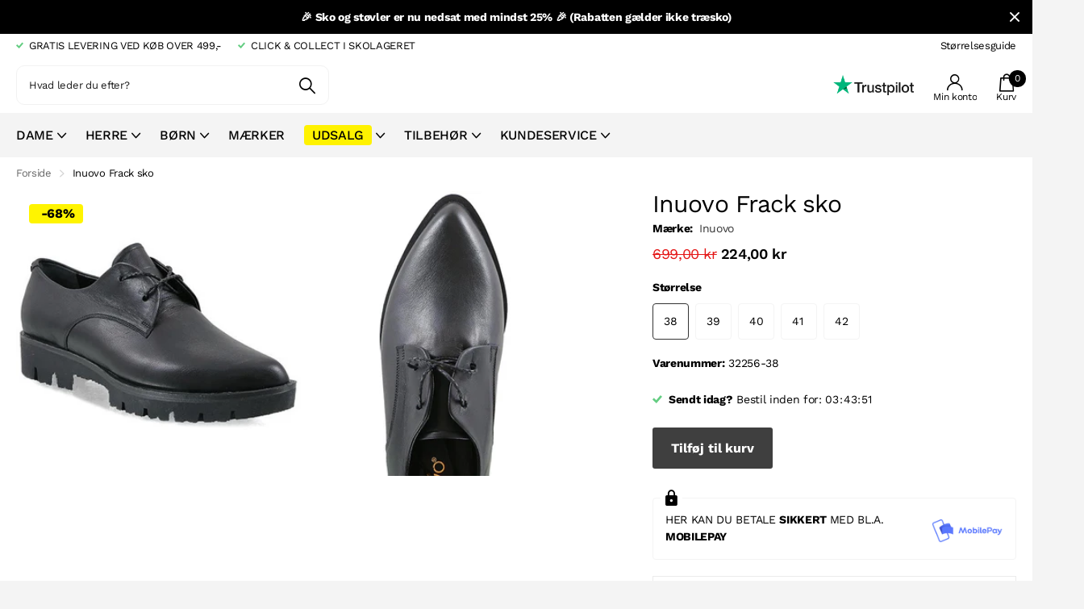

--- FILE ---
content_type: text/html; charset=utf-8
request_url: https://skolageret.dk/products/inuovo_frack_sko-32256
body_size: 32370
content:
<!doctype html>
<html
  lang="da"
  data-theme="xtra"
  dir="ltr"
  class="no-js  hover-inv">
  <head>
    <meta charset="utf-8">
    <meta http-equiv="x-ua-compatible" content="ie=edge">
    <title>
      Inuovo Frack sko
       &ndash; Skolageret
    </title><meta name="description" content="NUOVO FRACKSuper smart sko med tilspidset snude og grove såler. Skoen er lavet i blødt skind og er dejlig at have på.Farve: SortMateriale: SkindSål: GummiArtikelnr. Frack Skolageret: 20"><meta name="theme-color" content="">
    <meta name="MobileOptimized" content="320">
    <meta name="HandheldFriendly" content="true">
    <meta name="viewport" content="width=device-width, initial-scale=1, minimum-scale=1, maximum-scale=5, viewport-fit=cover, shrink-to-fit=no">
    <meta name="msapplication-config" content="//skolageret.dk/cdn/shop/t/31/assets/browserconfig.xml?v=52024572095365081671743620735">
    <link rel="canonical" href="https://skolageret.dk/products/inuovo_frack_sko-32256">
    <link rel="preconnect" href="https://cdn.shopify.com" crossorigin>
    <link rel="preconnect" href="https://fonts.shopifycdn.com" crossorigin><link rel="preload" as="style" href="//skolageret.dk/cdn/shop/t/31/assets/screen.css?v=91190121408331410141762521638">
    <link rel="preload" as="style" href="//skolageret.dk/cdn/shop/t/31/assets/theme-xclusive.css?v=28881828394958766541743620757">
    <link rel="preload" as="style" href="//skolageret.dk/cdn/shop/t/31/assets/screen-settings.css?v=76840484497530812321762521584">
    <link rel="preload" as="style" href="//skolageret.dk/cdn/shop/t/31/assets/app.css?v=65651542405771194931743620733">
    <link rel="preload" as="style" href="//skolageret.dk/cdn/shop/t/31/assets/edition.css?v=23117778400652573641743620748">
    <script>
  window.dataLayer = window.dataLayer || [];

  function gtag() {
    dataLayer.push(arguments);
  }

  const defaultConsentSettings = {
    functionality_storage: 'granted',
    analytics_storage: 'denied',
    personalization_storage: 'denied',
    ad_storage: 'denied',
    ad_user_data: 'denied',
    ad_personalization: 'denied',
    wait_for_update: 3000,
  };

  const consentSettings = localStorage.getItem('consentSettings') ? JSON.parse(localStorage.getItem('consentSettings')) : defaultConsentSettings;

  gtag('consent', 'default', consentSettings);
  gtag('set', 'ads_data_redaction', false);
  gtag('set', 'url_passthrough', true);
</script>

    <!-- Google Tag Manager -->
<script>(function(w,d,s,l,i){w[l]=w[l]||[];w[l].push({'gtm.start':
new Date().getTime(),event:'gtm.js'});var f=d.getElementsByTagName(s)[0],
j=d.createElement(s),dl=l!='dataLayer'?'&l='+l:'';j.async=true;j.src=
'https://www.googletagmanager.com/gtm.js?id='+i+dl;f.parentNode.insertBefore(j,f);
})(window,document,'script','dataLayer','GTM-WSNWH87');</script>
<!-- End Google Tag Manager -->




<script>
  window.editionUserData = {
    address1: undefined,
    address2: undefined,
    city: undefined,
    country: undefined,
    countryCode: undefined,
    email: undefined,
    firstName: undefined,
    lastName: undefined,
    id: undefined,
    ordersCount: undefined,
    phone: undefined,
    province: undefined,
    provinceCode: undefined,
    tags: undefined,
    totalSpent: undefined,
    type: "guest",
    zip: undefined
  }
</script>


<script>
  window.editionContextData = {
    pageType: 'product',
    page: {
      type: 'product',
      title: 'Inuovo Frack sko',
      url: `${window.location.href}`,
    },
    shopDomain: 'skolageret.dk',
  };
</script>



  <script>
    window.editionProductData = {"id":6391987699881,"title":"Inuovo Frack sko","handle":"inuovo_frack_sko-32256","description":"\u003cp\u003eNUOVO FRACK\u003cbr\u003eSuper smart sko med tilspidset snude og grove såler. Skoen er lavet i blødt skind og er dejlig at have på.\u003cbr\u003e\u003cbr\u003eFarve: Sort\u003cbr\u003e\u003cbr\u003eMateriale: Skind\u003cbr\u003e\u003cbr\u003eSål: Gummi\u003cbr\u003e\u003cbr\u003eArtikelnr. Frack\u003c\/p\u003e\n\u003cp\u003e\u003cbr\u003eSkolageret: 20\u003cbr\u003e\u003c\/p\u003e","published_at":"2021-01-15T15:07:19+01:00","created_at":"2021-01-15T15:07:19+01:00","vendor":"Inuovo","type":"DAMER, SKO","tags":["Art: Nuovo Frack","dame","flade","sko","Skolageret: 20","Skoshop: 84","snøre","Sort","voksen"],"price":22400,"price_min":22400,"price_max":22400,"available":true,"price_varies":false,"compare_at_price":69900,"compare_at_price_min":69900,"compare_at_price_max":69900,"compare_at_price_varies":false,"variants":[{"id":38418289459369,"title":"38","option1":"38","option2":null,"option3":null,"sku":"32256-38","requires_shipping":true,"taxable":true,"featured_image":null,"available":true,"name":"Inuovo Frack sko - 38","public_title":"38","options":["38"],"price":22400,"weight":0,"compare_at_price":69900,"inventory_management":"shopify","barcode":"8681050560885","requires_selling_plan":false,"selling_plan_allocations":[]},{"id":38418289492137,"title":"39","option1":"39","option2":null,"option3":null,"sku":"32256-39","requires_shipping":true,"taxable":true,"featured_image":null,"available":true,"name":"Inuovo Frack sko - 39","public_title":"39","options":["39"],"price":22400,"weight":0,"compare_at_price":69900,"inventory_management":"shopify","barcode":"8681050560885","requires_selling_plan":false,"selling_plan_allocations":[]},{"id":38418289524905,"title":"40","option1":"40","option2":null,"option3":null,"sku":"32256-40","requires_shipping":true,"taxable":true,"featured_image":null,"available":true,"name":"Inuovo Frack sko - 40","public_title":"40","options":["40"],"price":22400,"weight":0,"compare_at_price":69900,"inventory_management":"shopify","barcode":"8681050560885","requires_selling_plan":false,"selling_plan_allocations":[]},{"id":38418289557673,"title":"41","option1":"41","option2":null,"option3":null,"sku":"32256-41","requires_shipping":true,"taxable":true,"featured_image":null,"available":true,"name":"Inuovo Frack sko - 41","public_title":"41","options":["41"],"price":22400,"weight":0,"compare_at_price":69900,"inventory_management":"shopify","barcode":"8681050560885","requires_selling_plan":false,"selling_plan_allocations":[]},{"id":38418363809961,"title":"42","option1":"42","option2":null,"option3":null,"sku":"32256-42","requires_shipping":true,"taxable":true,"featured_image":null,"available":true,"name":"Inuovo Frack sko - 42","public_title":"42","options":["42"],"price":22400,"weight":0,"compare_at_price":69900,"inventory_management":"shopify","barcode":"8681050560885","requires_selling_plan":false,"selling_plan_allocations":[]}],"images":["\/\/skolageret.dk\/cdn\/shop\/products\/32256_1.jpg?v=1610723170","\/\/skolageret.dk\/cdn\/shop\/products\/32256_2.jpg?v=1610719647","\/\/skolageret.dk\/cdn\/shop\/products\/32256_3.jpg?v=1610723183"],"featured_image":"\/\/skolageret.dk\/cdn\/shop\/products\/32256_1.jpg?v=1610723170","options":["Størrelse"],"media":[{"alt":"Inuovo Frack sko","id":17852276342953,"position":1,"preview_image":{"aspect_ratio":1.0,"height":496,"width":496,"src":"\/\/skolageret.dk\/cdn\/shop\/products\/32256_1.jpg?v=1610723170"},"aspect_ratio":1.0,"height":496,"media_type":"image","src":"\/\/skolageret.dk\/cdn\/shop\/products\/32256_1.jpg?v=1610723170","width":496},{"alt":"Inuovo Frack sko","id":17852276375721,"position":2,"preview_image":{"aspect_ratio":1.0,"height":500,"width":500,"src":"\/\/skolageret.dk\/cdn\/shop\/products\/32256_2.jpg?v=1610719647"},"aspect_ratio":1.0,"height":500,"media_type":"image","src":"\/\/skolageret.dk\/cdn\/shop\/products\/32256_2.jpg?v=1610719647","width":500},{"alt":"Inuovo Frack sko","id":17852276572329,"position":3,"preview_image":{"aspect_ratio":1.0,"height":488,"width":488,"src":"\/\/skolageret.dk\/cdn\/shop\/products\/32256_3.jpg?v=1610723183"},"aspect_ratio":1.0,"height":488,"media_type":"image","src":"\/\/skolageret.dk\/cdn\/shop\/products\/32256_3.jpg?v=1610723183","width":488}],"requires_selling_plan":false,"selling_plan_groups":[],"content":"\u003cp\u003eNUOVO FRACK\u003cbr\u003eSuper smart sko med tilspidset snude og grove såler. Skoen er lavet i blødt skind og er dejlig at have på.\u003cbr\u003e\u003cbr\u003eFarve: Sort\u003cbr\u003e\u003cbr\u003eMateriale: Skind\u003cbr\u003e\u003cbr\u003eSål: Gummi\u003cbr\u003e\u003cbr\u003eArtikelnr. Frack\u003c\/p\u003e\n\u003cp\u003e\u003cbr\u003eSkolageret: 20\u003cbr\u003e\u003c\/p\u003e"};
  </script>





    
    <link rel="preload" as="font" href="//skolageret.dk/cdn/fonts/work_sans/worksans_n4.b7973b3d07d0ace13de1b1bea9c45759cdbe12cf.woff2" type="font/woff2" crossorigin>
    <link rel="preload" as="font" href="//skolageret.dk/cdn/fonts/montserrat/montserrat_n4.81949fa0ac9fd2021e16436151e8eaa539321637.woff2" type="font/woff2" crossorigin>
    <link rel="preload" as="font" href="//skolageret.dk/cdn/shop/t/31/assets/xclusive.woff2?v=55633255353767581211743620761" crossorigin>
    <link media="screen" rel="stylesheet" href="//skolageret.dk/cdn/shop/t/31/assets/screen.css?v=91190121408331410141762521638" id="core-css">
    <link media="screen" rel="stylesheet" href="//skolageret.dk/cdn/shop/t/31/assets/theme-xclusive.css?v=28881828394958766541743620757" id="xclusive-css">
    <link media="screen" rel="stylesheet" href="//skolageret.dk/cdn/shop/t/31/assets/app.css?v=65651542405771194931743620733">

    <noscript><link rel="stylesheet" href="//skolageret.dk/cdn/shop/t/31/assets/async-menu.css?v=52287005814241850091743620736"></noscript><link media="screen" rel="stylesheet" href="//skolageret.dk/cdn/shop/t/31/assets/page-product.css?v=110416816339401877331743620755" id="product-css"><link media="screen" rel="stylesheet" href="//skolageret.dk/cdn/shop/t/31/assets/screen-settings.css?v=76840484497530812321762521584" id="custom-css"><link rel="icon" href="//skolageret.dk/cdn/shop/files/SKOLAGERET_-_FAVICON_507bf74a-eaf6-4e61-acd1-20c5cf55bcdd.png?crop=center&height=32&v=1614331025&width=32" type="image/png">
      <link rel="mask-icon" href="safari-pinned-tab.svg" color="#333333">
      <link rel="apple-touch-icon" href="apple-touch-icon.png"><link rel="manifest" href="//skolageret.dk/cdn/shop/t/31/assets/manifest.json?v=70007273668911385661743620731">
    <link rel="preconnect" href="//cdn.shopify.com">
    <script>
      document.documentElement.classList.remove('no-js');
      document.documentElement.classList.add('js');
    </script>
    <meta name="msapplication-config" content="//skolageret.dk/cdn/shop/t/31/assets/browserconfig.xml?v=52024572095365081671743620735">
<meta property="og:title" content="Inuovo Frack sko">
<meta property="og:type" content="product">
<meta property="og:description" content="NUOVO FRACKSuper smart sko med tilspidset snude og grove såler. Skoen er lavet i blødt skind og er dejlig at have på.Farve: SortMateriale: SkindSål: GummiArtikelnr. Frack Skolageret: 20">
<meta property="og:site_name" content="Skolageret">
<meta property="og:url" content="https://skolageret.dk/products/inuovo_frack_sko-32256">

  
  <meta property="product:price:amount" content="224,00 kr">
  <meta property="og:price:amount" content="224,00 kr">
  <meta property="og:price:currency" content="DKK">
  <meta property="og:availability" content="instock" />

<meta property="og:image" content="//skolageret.dk/cdn/shop/products/32256_1.jpg?crop=center&height=500&v=1610723170&width=600">

<meta name="twitter:title" content="Inuovo Frack sko">
<meta name="twitter:description" content="NUOVO FRACKSuper smart sko med tilspidset snude og grove såler. Skoen er lavet i blødt skind og er dejlig at have på.Farve: SortMateriale: SkindSål: GummiArtikelnr. Frack Skolageret: 20">
<meta name="twitter:site" content="Skolageret">

<meta property="twitter:image" content="//skolageret.dk/cdn/shop/products/32256_1.jpg?crop=center&height=500&v=1610723170&width=600">
<script type="application/ld+json">
  [{
        "@context": "http://schema.org",
        "@type": "Product",
        "name": "Inuovo Frack sko",
        "url": "https://skolageret.dk/products/inuovo_frack_sko-32256","brand": { "@type": "Brand", "name": "Inuovo" },"description": "NUOVO FRACKSuper smart sko med tilspidset snude og grove såler. Skoen er lavet i blødt skind og er dejlig at have på.Farve: SortMateriale: SkindSål: GummiArtikelnr. Frack\nSkolageret: 20","image": "//skolageret.dk/cdn/shop/products/32256_1.jpg?crop=center&height=500&v=1610723170&width=600","gtin8": "8681050560885","sku": "32256-38","offers": {
          "@type": "Offer",
          "price": "224.0",
          "url": "https://skolageret.dk/products/inuovo_frack_sko-32256",
          "priceValidUntil": "2027-01-20",
          "priceCurrency": "DKK",
            "availability": "https://schema.org/InStock",
            "inventoryLevel": "4"}
      },{
      "@context": "http://schema.org/",
      "@type": "Organization",
      "url": "https://skolageret.dk/products/inuovo_frack_sko-32256",
      "name": "Skolageret",
      "legalName": "Skolageret",
      "description": "NUOVO FRACKSuper smart sko med tilspidset snude og grove såler. Skoen er lavet i blødt skind og er dejlig at have på.Farve: SortMateriale: SkindSål: GummiArtikelnr. Frack Skolageret: 20","contactPoint": {
        "@type": "ContactPoint",
        "contactType": "Customer service",
        "telephone": "86 62 03 44"
      },
      "address": {
        "@type": "PostalAddress",
        "streetAddress": "Gravene 33",
        "addressLocality": "Viborg",
        "postalCode": "8800",
        "addressCountry": "DANMARK"
      }
    },
    {
      "@context": "http://schema.org",
      "@type": "WebSite",
      "url": "https://skolageret.dk/products/inuovo_frack_sko-32256",
      "name": "Skolageret",
      "description": "NUOVO FRACKSuper smart sko med tilspidset snude og grove såler. Skoen er lavet i blødt skind og er dejlig at have på.Farve: SortMateriale: SkindSål: GummiArtikelnr. Frack Skolageret: 20",
      "author": [
        {
          "@type": "Organization",
          "url": "https://www.someoneyouknow.online",
          "name": "Someoneyouknow",
          "address": {
            "@type": "PostalAddress",
            "streetAddress": "Wilhelminaplein 25",
            "addressLocality": "Eindhoven",
            "addressRegion": "NB",
            "postalCode": "5611 HG",
            "addressCountry": "NL"
          }
        }
      ]
    }
  ]
</script>

    <script>window.performance && window.performance.mark && window.performance.mark('shopify.content_for_header.start');</script><meta name="google-site-verification" content="89t1vEHfA1qsicmoiGiajG4bIBUezjAVhOweg5kBYRM">
<meta name="google-site-verification" content="In-WYKxnBZRFhAvx3LW0deV2wjXy2S09vmwzu4Zt6K4">
<meta name="facebook-domain-verification" content="ebbjvg8rcc5kx7bo2wjkp7nmj73awe">
<meta id="shopify-digital-wallet" name="shopify-digital-wallet" content="/51376914601/digital_wallets/dialog">
<link rel="alternate" type="application/json+oembed" href="https://skolageret.dk/products/inuovo_frack_sko-32256.oembed">
<script async="async" src="/checkouts/internal/preloads.js?locale=da-DK"></script>
<script id="shopify-features" type="application/json">{"accessToken":"10d92053ad46a3105c81e64189b5345d","betas":["rich-media-storefront-analytics"],"domain":"skolageret.dk","predictiveSearch":true,"shopId":51376914601,"locale":"da"}</script>
<script>var Shopify = Shopify || {};
Shopify.shop = "skolageret.myshopify.com";
Shopify.locale = "da";
Shopify.currency = {"active":"DKK","rate":"1.0"};
Shopify.country = "DK";
Shopify.theme = {"name":"Edition-dev-4","id":182093513051,"schema_name":"Xclusive","schema_version":"1.4.0","theme_store_id":null,"role":"main"};
Shopify.theme.handle = "null";
Shopify.theme.style = {"id":null,"handle":null};
Shopify.cdnHost = "skolageret.dk/cdn";
Shopify.routes = Shopify.routes || {};
Shopify.routes.root = "/";</script>
<script type="module">!function(o){(o.Shopify=o.Shopify||{}).modules=!0}(window);</script>
<script>!function(o){function n(){var o=[];function n(){o.push(Array.prototype.slice.apply(arguments))}return n.q=o,n}var t=o.Shopify=o.Shopify||{};t.loadFeatures=n(),t.autoloadFeatures=n()}(window);</script>
<script id="shop-js-analytics" type="application/json">{"pageType":"product"}</script>
<script defer="defer" async type="module" src="//skolageret.dk/cdn/shopifycloud/shop-js/modules/v2/client.init-shop-cart-sync_wUwrBHs9.da.esm.js"></script>
<script defer="defer" async type="module" src="//skolageret.dk/cdn/shopifycloud/shop-js/modules/v2/chunk.common_e7iL_o_-.esm.js"></script>
<script type="module">
  await import("//skolageret.dk/cdn/shopifycloud/shop-js/modules/v2/client.init-shop-cart-sync_wUwrBHs9.da.esm.js");
await import("//skolageret.dk/cdn/shopifycloud/shop-js/modules/v2/chunk.common_e7iL_o_-.esm.js");

  window.Shopify.SignInWithShop?.initShopCartSync?.({"fedCMEnabled":true,"windoidEnabled":true});

</script>
<script>(function() {
  var isLoaded = false;
  function asyncLoad() {
    if (isLoaded) return;
    isLoaded = true;
    var urls = ["https:\/\/app.kiwisizing.com\/web\/js\/dist\/kiwiSizing\/plugin\/SizingPlugin.prod.js?v=330\u0026shop=skolageret.myshopify.com","https:\/\/christmas.saio.io\/snow_scripts?shop=skolageret.myshopify.com","https:\/\/christmas.saio.io\/calendar_scripts?shop=skolageret.myshopify.com","https:\/\/wrapin.prezenapps.com\/public\/js\/load-wrapin-v5-app.js?shop=skolageret.myshopify.com"];
    for (var i = 0; i < urls.length; i++) {
      var s = document.createElement('script');
      s.type = 'text/javascript';
      s.async = true;
      s.src = urls[i];
      var x = document.getElementsByTagName('script')[0];
      x.parentNode.insertBefore(s, x);
    }
  };
  if(window.attachEvent) {
    window.attachEvent('onload', asyncLoad);
  } else {
    window.addEventListener('load', asyncLoad, false);
  }
})();</script>
<script id="__st">var __st={"a":51376914601,"offset":3600,"reqid":"cdb31746-a066-4713-b94b-e291945c29b5-1768904161","pageurl":"skolageret.dk\/products\/inuovo_frack_sko-32256","u":"f5e2c2f81b99","p":"product","rtyp":"product","rid":6391987699881};</script>
<script>window.ShopifyPaypalV4VisibilityTracking = true;</script>
<script id="captcha-bootstrap">!function(){'use strict';const t='contact',e='account',n='new_comment',o=[[t,t],['blogs',n],['comments',n],[t,'customer']],c=[[e,'customer_login'],[e,'guest_login'],[e,'recover_customer_password'],[e,'create_customer']],r=t=>t.map((([t,e])=>`form[action*='/${t}']:not([data-nocaptcha='true']) input[name='form_type'][value='${e}']`)).join(','),a=t=>()=>t?[...document.querySelectorAll(t)].map((t=>t.form)):[];function s(){const t=[...o],e=r(t);return a(e)}const i='password',u='form_key',d=['recaptcha-v3-token','g-recaptcha-response','h-captcha-response',i],f=()=>{try{return window.sessionStorage}catch{return}},m='__shopify_v',_=t=>t.elements[u];function p(t,e,n=!1){try{const o=window.sessionStorage,c=JSON.parse(o.getItem(e)),{data:r}=function(t){const{data:e,action:n}=t;return t[m]||n?{data:e,action:n}:{data:t,action:n}}(c);for(const[e,n]of Object.entries(r))t.elements[e]&&(t.elements[e].value=n);n&&o.removeItem(e)}catch(o){console.error('form repopulation failed',{error:o})}}const l='form_type',E='cptcha';function T(t){t.dataset[E]=!0}const w=window,h=w.document,L='Shopify',v='ce_forms',y='captcha';let A=!1;((t,e)=>{const n=(g='f06e6c50-85a8-45c8-87d0-21a2b65856fe',I='https://cdn.shopify.com/shopifycloud/storefront-forms-hcaptcha/ce_storefront_forms_captcha_hcaptcha.v1.5.2.iife.js',D={infoText:'Beskyttet af hCaptcha',privacyText:'Beskyttelse af persondata',termsText:'Vilkår'},(t,e,n)=>{const o=w[L][v],c=o.bindForm;if(c)return c(t,g,e,D).then(n);var r;o.q.push([[t,g,e,D],n]),r=I,A||(h.body.append(Object.assign(h.createElement('script'),{id:'captcha-provider',async:!0,src:r})),A=!0)});var g,I,D;w[L]=w[L]||{},w[L][v]=w[L][v]||{},w[L][v].q=[],w[L][y]=w[L][y]||{},w[L][y].protect=function(t,e){n(t,void 0,e),T(t)},Object.freeze(w[L][y]),function(t,e,n,w,h,L){const[v,y,A,g]=function(t,e,n){const i=e?o:[],u=t?c:[],d=[...i,...u],f=r(d),m=r(i),_=r(d.filter((([t,e])=>n.includes(e))));return[a(f),a(m),a(_),s()]}(w,h,L),I=t=>{const e=t.target;return e instanceof HTMLFormElement?e:e&&e.form},D=t=>v().includes(t);t.addEventListener('submit',(t=>{const e=I(t);if(!e)return;const n=D(e)&&!e.dataset.hcaptchaBound&&!e.dataset.recaptchaBound,o=_(e),c=g().includes(e)&&(!o||!o.value);(n||c)&&t.preventDefault(),c&&!n&&(function(t){try{if(!f())return;!function(t){const e=f();if(!e)return;const n=_(t);if(!n)return;const o=n.value;o&&e.removeItem(o)}(t);const e=Array.from(Array(32),(()=>Math.random().toString(36)[2])).join('');!function(t,e){_(t)||t.append(Object.assign(document.createElement('input'),{type:'hidden',name:u})),t.elements[u].value=e}(t,e),function(t,e){const n=f();if(!n)return;const o=[...t.querySelectorAll(`input[type='${i}']`)].map((({name:t})=>t)),c=[...d,...o],r={};for(const[a,s]of new FormData(t).entries())c.includes(a)||(r[a]=s);n.setItem(e,JSON.stringify({[m]:1,action:t.action,data:r}))}(t,e)}catch(e){console.error('failed to persist form',e)}}(e),e.submit())}));const S=(t,e)=>{t&&!t.dataset[E]&&(n(t,e.some((e=>e===t))),T(t))};for(const o of['focusin','change'])t.addEventListener(o,(t=>{const e=I(t);D(e)&&S(e,y())}));const B=e.get('form_key'),M=e.get(l),P=B&&M;t.addEventListener('DOMContentLoaded',(()=>{const t=y();if(P)for(const e of t)e.elements[l].value===M&&p(e,B);[...new Set([...A(),...v().filter((t=>'true'===t.dataset.shopifyCaptcha))])].forEach((e=>S(e,t)))}))}(h,new URLSearchParams(w.location.search),n,t,e,['guest_login'])})(!1,!0)}();</script>
<script integrity="sha256-4kQ18oKyAcykRKYeNunJcIwy7WH5gtpwJnB7kiuLZ1E=" data-source-attribution="shopify.loadfeatures" defer="defer" src="//skolageret.dk/cdn/shopifycloud/storefront/assets/storefront/load_feature-a0a9edcb.js" crossorigin="anonymous"></script>
<script data-source-attribution="shopify.dynamic_checkout.dynamic.init">var Shopify=Shopify||{};Shopify.PaymentButton=Shopify.PaymentButton||{isStorefrontPortableWallets:!0,init:function(){window.Shopify.PaymentButton.init=function(){};var t=document.createElement("script");t.src="https://skolageret.dk/cdn/shopifycloud/portable-wallets/latest/portable-wallets.da.js",t.type="module",document.head.appendChild(t)}};
</script>
<script data-source-attribution="shopify.dynamic_checkout.buyer_consent">
  function portableWalletsHideBuyerConsent(e){var t=document.getElementById("shopify-buyer-consent"),n=document.getElementById("shopify-subscription-policy-button");t&&n&&(t.classList.add("hidden"),t.setAttribute("aria-hidden","true"),n.removeEventListener("click",e))}function portableWalletsShowBuyerConsent(e){var t=document.getElementById("shopify-buyer-consent"),n=document.getElementById("shopify-subscription-policy-button");t&&n&&(t.classList.remove("hidden"),t.removeAttribute("aria-hidden"),n.addEventListener("click",e))}window.Shopify?.PaymentButton&&(window.Shopify.PaymentButton.hideBuyerConsent=portableWalletsHideBuyerConsent,window.Shopify.PaymentButton.showBuyerConsent=portableWalletsShowBuyerConsent);
</script>
<script data-source-attribution="shopify.dynamic_checkout.cart.bootstrap">document.addEventListener("DOMContentLoaded",(function(){function t(){return document.querySelector("shopify-accelerated-checkout-cart, shopify-accelerated-checkout")}if(t())Shopify.PaymentButton.init();else{new MutationObserver((function(e,n){t()&&(Shopify.PaymentButton.init(),n.disconnect())})).observe(document.body,{childList:!0,subtree:!0})}}));
</script>
<script id='scb4127' type='text/javascript' async='' src='https://skolageret.dk/cdn/shopifycloud/privacy-banner/storefront-banner.js'></script>
<script>window.performance && window.performance.mark && window.performance.mark('shopify.content_for_header.end');</script>
    
    <!-- Gem_Page_Header_Script -->
    <!-- "snippets/gem-app-header-scripts.liquid" was not rendered, the associated app was uninstalled -->
    <!-- End_Gem_Page_Header_Script -->

    <script type="text/javascript">
      (function (c, l, a, r, i, t, y) {
        c[a] =
          c[a] ||
          function () {
            (c[a].q = c[a].q || []).push(arguments);
          };
        t = l.createElement(r);
        t.async = 1;
        t.src = 'https://www.clarity.ms/tag/' + i;
        y = l.getElementsByTagName(r)[0];
        y.parentNode.insertBefore(t, y);
      })(window, document, 'clarity', 'script', 'n1mcgcd2lt');
    </script>
  <script src="https://cdn.shopify.com/extensions/0199e13f-a0e2-7623-a82f-d727aff53608/wrapin-gift-wrap-options-7/assets/load-tex-wrapin-app.js" type="text/javascript" defer="defer"></script>
<link href="https://cdn.shopify.com/extensions/0199e13f-a0e2-7623-a82f-d727aff53608/wrapin-gift-wrap-options-7/assets/load-tex-wrapin.css" rel="stylesheet" type="text/css" media="all">
<link href="https://monorail-edge.shopifysvc.com" rel="dns-prefetch">
<script>(function(){if ("sendBeacon" in navigator && "performance" in window) {try {var session_token_from_headers = performance.getEntriesByType('navigation')[0].serverTiming.find(x => x.name == '_s').description;} catch {var session_token_from_headers = undefined;}var session_cookie_matches = document.cookie.match(/_shopify_s=([^;]*)/);var session_token_from_cookie = session_cookie_matches && session_cookie_matches.length === 2 ? session_cookie_matches[1] : "";var session_token = session_token_from_headers || session_token_from_cookie || "";function handle_abandonment_event(e) {var entries = performance.getEntries().filter(function(entry) {return /monorail-edge.shopifysvc.com/.test(entry.name);});if (!window.abandonment_tracked && entries.length === 0) {window.abandonment_tracked = true;var currentMs = Date.now();var navigation_start = performance.timing.navigationStart;var payload = {shop_id: 51376914601,url: window.location.href,navigation_start,duration: currentMs - navigation_start,session_token,page_type: "product"};window.navigator.sendBeacon("https://monorail-edge.shopifysvc.com/v1/produce", JSON.stringify({schema_id: "online_store_buyer_site_abandonment/1.1",payload: payload,metadata: {event_created_at_ms: currentMs,event_sent_at_ms: currentMs}}));}}window.addEventListener('pagehide', handle_abandonment_event);}}());</script>
<script id="web-pixels-manager-setup">(function e(e,d,r,n,o){if(void 0===o&&(o={}),!Boolean(null===(a=null===(i=window.Shopify)||void 0===i?void 0:i.analytics)||void 0===a?void 0:a.replayQueue)){var i,a;window.Shopify=window.Shopify||{};var t=window.Shopify;t.analytics=t.analytics||{};var s=t.analytics;s.replayQueue=[],s.publish=function(e,d,r){return s.replayQueue.push([e,d,r]),!0};try{self.performance.mark("wpm:start")}catch(e){}var l=function(){var e={modern:/Edge?\/(1{2}[4-9]|1[2-9]\d|[2-9]\d{2}|\d{4,})\.\d+(\.\d+|)|Firefox\/(1{2}[4-9]|1[2-9]\d|[2-9]\d{2}|\d{4,})\.\d+(\.\d+|)|Chrom(ium|e)\/(9{2}|\d{3,})\.\d+(\.\d+|)|(Maci|X1{2}).+ Version\/(15\.\d+|(1[6-9]|[2-9]\d|\d{3,})\.\d+)([,.]\d+|)( \(\w+\)|)( Mobile\/\w+|) Safari\/|Chrome.+OPR\/(9{2}|\d{3,})\.\d+\.\d+|(CPU[ +]OS|iPhone[ +]OS|CPU[ +]iPhone|CPU IPhone OS|CPU iPad OS)[ +]+(15[._]\d+|(1[6-9]|[2-9]\d|\d{3,})[._]\d+)([._]\d+|)|Android:?[ /-](13[3-9]|1[4-9]\d|[2-9]\d{2}|\d{4,})(\.\d+|)(\.\d+|)|Android.+Firefox\/(13[5-9]|1[4-9]\d|[2-9]\d{2}|\d{4,})\.\d+(\.\d+|)|Android.+Chrom(ium|e)\/(13[3-9]|1[4-9]\d|[2-9]\d{2}|\d{4,})\.\d+(\.\d+|)|SamsungBrowser\/([2-9]\d|\d{3,})\.\d+/,legacy:/Edge?\/(1[6-9]|[2-9]\d|\d{3,})\.\d+(\.\d+|)|Firefox\/(5[4-9]|[6-9]\d|\d{3,})\.\d+(\.\d+|)|Chrom(ium|e)\/(5[1-9]|[6-9]\d|\d{3,})\.\d+(\.\d+|)([\d.]+$|.*Safari\/(?![\d.]+ Edge\/[\d.]+$))|(Maci|X1{2}).+ Version\/(10\.\d+|(1[1-9]|[2-9]\d|\d{3,})\.\d+)([,.]\d+|)( \(\w+\)|)( Mobile\/\w+|) Safari\/|Chrome.+OPR\/(3[89]|[4-9]\d|\d{3,})\.\d+\.\d+|(CPU[ +]OS|iPhone[ +]OS|CPU[ +]iPhone|CPU IPhone OS|CPU iPad OS)[ +]+(10[._]\d+|(1[1-9]|[2-9]\d|\d{3,})[._]\d+)([._]\d+|)|Android:?[ /-](13[3-9]|1[4-9]\d|[2-9]\d{2}|\d{4,})(\.\d+|)(\.\d+|)|Mobile Safari.+OPR\/([89]\d|\d{3,})\.\d+\.\d+|Android.+Firefox\/(13[5-9]|1[4-9]\d|[2-9]\d{2}|\d{4,})\.\d+(\.\d+|)|Android.+Chrom(ium|e)\/(13[3-9]|1[4-9]\d|[2-9]\d{2}|\d{4,})\.\d+(\.\d+|)|Android.+(UC? ?Browser|UCWEB|U3)[ /]?(15\.([5-9]|\d{2,})|(1[6-9]|[2-9]\d|\d{3,})\.\d+)\.\d+|SamsungBrowser\/(5\.\d+|([6-9]|\d{2,})\.\d+)|Android.+MQ{2}Browser\/(14(\.(9|\d{2,})|)|(1[5-9]|[2-9]\d|\d{3,})(\.\d+|))(\.\d+|)|K[Aa][Ii]OS\/(3\.\d+|([4-9]|\d{2,})\.\d+)(\.\d+|)/},d=e.modern,r=e.legacy,n=navigator.userAgent;return n.match(d)?"modern":n.match(r)?"legacy":"unknown"}(),u="modern"===l?"modern":"legacy",c=(null!=n?n:{modern:"",legacy:""})[u],f=function(e){return[e.baseUrl,"/wpm","/b",e.hashVersion,"modern"===e.buildTarget?"m":"l",".js"].join("")}({baseUrl:d,hashVersion:r,buildTarget:u}),m=function(e){var d=e.version,r=e.bundleTarget,n=e.surface,o=e.pageUrl,i=e.monorailEndpoint;return{emit:function(e){var a=e.status,t=e.errorMsg,s=(new Date).getTime(),l=JSON.stringify({metadata:{event_sent_at_ms:s},events:[{schema_id:"web_pixels_manager_load/3.1",payload:{version:d,bundle_target:r,page_url:o,status:a,surface:n,error_msg:t},metadata:{event_created_at_ms:s}}]});if(!i)return console&&console.warn&&console.warn("[Web Pixels Manager] No Monorail endpoint provided, skipping logging."),!1;try{return self.navigator.sendBeacon.bind(self.navigator)(i,l)}catch(e){}var u=new XMLHttpRequest;try{return u.open("POST",i,!0),u.setRequestHeader("Content-Type","text/plain"),u.send(l),!0}catch(e){return console&&console.warn&&console.warn("[Web Pixels Manager] Got an unhandled error while logging to Monorail."),!1}}}}({version:r,bundleTarget:l,surface:e.surface,pageUrl:self.location.href,monorailEndpoint:e.monorailEndpoint});try{o.browserTarget=l,function(e){var d=e.src,r=e.async,n=void 0===r||r,o=e.onload,i=e.onerror,a=e.sri,t=e.scriptDataAttributes,s=void 0===t?{}:t,l=document.createElement("script"),u=document.querySelector("head"),c=document.querySelector("body");if(l.async=n,l.src=d,a&&(l.integrity=a,l.crossOrigin="anonymous"),s)for(var f in s)if(Object.prototype.hasOwnProperty.call(s,f))try{l.dataset[f]=s[f]}catch(e){}if(o&&l.addEventListener("load",o),i&&l.addEventListener("error",i),u)u.appendChild(l);else{if(!c)throw new Error("Did not find a head or body element to append the script");c.appendChild(l)}}({src:f,async:!0,onload:function(){if(!function(){var e,d;return Boolean(null===(d=null===(e=window.Shopify)||void 0===e?void 0:e.analytics)||void 0===d?void 0:d.initialized)}()){var d=window.webPixelsManager.init(e)||void 0;if(d){var r=window.Shopify.analytics;r.replayQueue.forEach((function(e){var r=e[0],n=e[1],o=e[2];d.publishCustomEvent(r,n,o)})),r.replayQueue=[],r.publish=d.publishCustomEvent,r.visitor=d.visitor,r.initialized=!0}}},onerror:function(){return m.emit({status:"failed",errorMsg:"".concat(f," has failed to load")})},sri:function(e){var d=/^sha384-[A-Za-z0-9+/=]+$/;return"string"==typeof e&&d.test(e)}(c)?c:"",scriptDataAttributes:o}),m.emit({status:"loading"})}catch(e){m.emit({status:"failed",errorMsg:(null==e?void 0:e.message)||"Unknown error"})}}})({shopId: 51376914601,storefrontBaseUrl: "https://skolageret.dk",extensionsBaseUrl: "https://extensions.shopifycdn.com/cdn/shopifycloud/web-pixels-manager",monorailEndpoint: "https://monorail-edge.shopifysvc.com/unstable/produce_batch",surface: "storefront-renderer",enabledBetaFlags: ["2dca8a86"],webPixelsConfigList: [{"id":"1190101339","configuration":"{\"config\":\"{\\\"pixel_id\\\":\\\"AW-949093062\\\",\\\"google_tag_ids\\\":[\\\"AW-949093062\\\",\\\"GT-P35MN2K\\\"],\\\"target_country\\\":\\\"DK\\\",\\\"gtag_events\\\":[{\\\"type\\\":\\\"begin_checkout\\\",\\\"action_label\\\":\\\"AW-949093062\\\/RdseCL75-fcBEMaFyMQD\\\"},{\\\"type\\\":\\\"search\\\",\\\"action_label\\\":\\\"AW-949093062\\\/cSaHCLn6-fcBEMaFyMQD\\\"},{\\\"type\\\":\\\"view_item\\\",\\\"action_label\\\":[\\\"AW-949093062\\\/kTKSCLj5-fcBEMaFyMQD\\\",\\\"MC-83YQMRCVEC\\\"]},{\\\"type\\\":\\\"purchase\\\",\\\"action_label\\\":[\\\"AW-949093062\\\/zVfICLX5-fcBEMaFyMQD\\\",\\\"MC-83YQMRCVEC\\\"]},{\\\"type\\\":\\\"page_view\\\",\\\"action_label\\\":[\\\"AW-949093062\\\/UTszCLL5-fcBEMaFyMQD\\\",\\\"MC-83YQMRCVEC\\\"]},{\\\"type\\\":\\\"add_payment_info\\\",\\\"action_label\\\":\\\"AW-949093062\\\/id91CLz6-fcBEMaFyMQD\\\"},{\\\"type\\\":\\\"add_to_cart\\\",\\\"action_label\\\":\\\"AW-949093062\\\/mK03CLv5-fcBEMaFyMQD\\\"}],\\\"enable_monitoring_mode\\\":false}\"}","eventPayloadVersion":"v1","runtimeContext":"OPEN","scriptVersion":"b2a88bafab3e21179ed38636efcd8a93","type":"APP","apiClientId":1780363,"privacyPurposes":[],"dataSharingAdjustments":{"protectedCustomerApprovalScopes":["read_customer_address","read_customer_email","read_customer_name","read_customer_personal_data","read_customer_phone"]}},{"id":"496304475","configuration":"{\"pixel_id\":\"1308129429855962\",\"pixel_type\":\"facebook_pixel\",\"metaapp_system_user_token\":\"-\"}","eventPayloadVersion":"v1","runtimeContext":"OPEN","scriptVersion":"ca16bc87fe92b6042fbaa3acc2fbdaa6","type":"APP","apiClientId":2329312,"privacyPurposes":["ANALYTICS","MARKETING","SALE_OF_DATA"],"dataSharingAdjustments":{"protectedCustomerApprovalScopes":["read_customer_address","read_customer_email","read_customer_name","read_customer_personal_data","read_customer_phone"]}},{"id":"226951515","eventPayloadVersion":"1","runtimeContext":"LAX","scriptVersion":"6","type":"CUSTOM","privacyPurposes":[],"name":"Edition checkout events"},{"id":"shopify-app-pixel","configuration":"{}","eventPayloadVersion":"v1","runtimeContext":"STRICT","scriptVersion":"0450","apiClientId":"shopify-pixel","type":"APP","privacyPurposes":["ANALYTICS","MARKETING"]},{"id":"shopify-custom-pixel","eventPayloadVersion":"v1","runtimeContext":"LAX","scriptVersion":"0450","apiClientId":"shopify-pixel","type":"CUSTOM","privacyPurposes":["ANALYTICS","MARKETING"]}],isMerchantRequest: false,initData: {"shop":{"name":"Skolageret","paymentSettings":{"currencyCode":"DKK"},"myshopifyDomain":"skolageret.myshopify.com","countryCode":"DK","storefrontUrl":"https:\/\/skolageret.dk"},"customer":null,"cart":null,"checkout":null,"productVariants":[{"price":{"amount":224.0,"currencyCode":"DKK"},"product":{"title":"Inuovo Frack sko","vendor":"Inuovo","id":"6391987699881","untranslatedTitle":"Inuovo Frack sko","url":"\/products\/inuovo_frack_sko-32256","type":"DAMER, SKO"},"id":"38418289459369","image":{"src":"\/\/skolageret.dk\/cdn\/shop\/products\/32256_1.jpg?v=1610723170"},"sku":"32256-38","title":"38","untranslatedTitle":"38"},{"price":{"amount":224.0,"currencyCode":"DKK"},"product":{"title":"Inuovo Frack sko","vendor":"Inuovo","id":"6391987699881","untranslatedTitle":"Inuovo Frack sko","url":"\/products\/inuovo_frack_sko-32256","type":"DAMER, SKO"},"id":"38418289492137","image":{"src":"\/\/skolageret.dk\/cdn\/shop\/products\/32256_1.jpg?v=1610723170"},"sku":"32256-39","title":"39","untranslatedTitle":"39"},{"price":{"amount":224.0,"currencyCode":"DKK"},"product":{"title":"Inuovo Frack sko","vendor":"Inuovo","id":"6391987699881","untranslatedTitle":"Inuovo Frack sko","url":"\/products\/inuovo_frack_sko-32256","type":"DAMER, SKO"},"id":"38418289524905","image":{"src":"\/\/skolageret.dk\/cdn\/shop\/products\/32256_1.jpg?v=1610723170"},"sku":"32256-40","title":"40","untranslatedTitle":"40"},{"price":{"amount":224.0,"currencyCode":"DKK"},"product":{"title":"Inuovo Frack sko","vendor":"Inuovo","id":"6391987699881","untranslatedTitle":"Inuovo Frack sko","url":"\/products\/inuovo_frack_sko-32256","type":"DAMER, SKO"},"id":"38418289557673","image":{"src":"\/\/skolageret.dk\/cdn\/shop\/products\/32256_1.jpg?v=1610723170"},"sku":"32256-41","title":"41","untranslatedTitle":"41"},{"price":{"amount":224.0,"currencyCode":"DKK"},"product":{"title":"Inuovo Frack sko","vendor":"Inuovo","id":"6391987699881","untranslatedTitle":"Inuovo Frack sko","url":"\/products\/inuovo_frack_sko-32256","type":"DAMER, SKO"},"id":"38418363809961","image":{"src":"\/\/skolageret.dk\/cdn\/shop\/products\/32256_1.jpg?v=1610723170"},"sku":"32256-42","title":"42","untranslatedTitle":"42"}],"purchasingCompany":null},},"https://skolageret.dk/cdn","fcfee988w5aeb613cpc8e4bc33m6693e112",{"modern":"","legacy":""},{"shopId":"51376914601","storefrontBaseUrl":"https:\/\/skolageret.dk","extensionBaseUrl":"https:\/\/extensions.shopifycdn.com\/cdn\/shopifycloud\/web-pixels-manager","surface":"storefront-renderer","enabledBetaFlags":"[\"2dca8a86\"]","isMerchantRequest":"false","hashVersion":"fcfee988w5aeb613cpc8e4bc33m6693e112","publish":"custom","events":"[[\"page_viewed\",{}],[\"product_viewed\",{\"productVariant\":{\"price\":{\"amount\":224.0,\"currencyCode\":\"DKK\"},\"product\":{\"title\":\"Inuovo Frack sko\",\"vendor\":\"Inuovo\",\"id\":\"6391987699881\",\"untranslatedTitle\":\"Inuovo Frack sko\",\"url\":\"\/products\/inuovo_frack_sko-32256\",\"type\":\"DAMER, SKO\"},\"id\":\"38418289459369\",\"image\":{\"src\":\"\/\/skolageret.dk\/cdn\/shop\/products\/32256_1.jpg?v=1610723170\"},\"sku\":\"32256-38\",\"title\":\"38\",\"untranslatedTitle\":\"38\"}}]]"});</script><script>
  window.ShopifyAnalytics = window.ShopifyAnalytics || {};
  window.ShopifyAnalytics.meta = window.ShopifyAnalytics.meta || {};
  window.ShopifyAnalytics.meta.currency = 'DKK';
  var meta = {"product":{"id":6391987699881,"gid":"gid:\/\/shopify\/Product\/6391987699881","vendor":"Inuovo","type":"DAMER, SKO","handle":"inuovo_frack_sko-32256","variants":[{"id":38418289459369,"price":22400,"name":"Inuovo Frack sko - 38","public_title":"38","sku":"32256-38"},{"id":38418289492137,"price":22400,"name":"Inuovo Frack sko - 39","public_title":"39","sku":"32256-39"},{"id":38418289524905,"price":22400,"name":"Inuovo Frack sko - 40","public_title":"40","sku":"32256-40"},{"id":38418289557673,"price":22400,"name":"Inuovo Frack sko - 41","public_title":"41","sku":"32256-41"},{"id":38418363809961,"price":22400,"name":"Inuovo Frack sko - 42","public_title":"42","sku":"32256-42"}],"remote":false},"page":{"pageType":"product","resourceType":"product","resourceId":6391987699881,"requestId":"cdb31746-a066-4713-b94b-e291945c29b5-1768904161"}};
  for (var attr in meta) {
    window.ShopifyAnalytics.meta[attr] = meta[attr];
  }
</script>
<script class="analytics">
  (function () {
    var customDocumentWrite = function(content) {
      var jquery = null;

      if (window.jQuery) {
        jquery = window.jQuery;
      } else if (window.Checkout && window.Checkout.$) {
        jquery = window.Checkout.$;
      }

      if (jquery) {
        jquery('body').append(content);
      }
    };

    var hasLoggedConversion = function(token) {
      if (token) {
        return document.cookie.indexOf('loggedConversion=' + token) !== -1;
      }
      return false;
    }

    var setCookieIfConversion = function(token) {
      if (token) {
        var twoMonthsFromNow = new Date(Date.now());
        twoMonthsFromNow.setMonth(twoMonthsFromNow.getMonth() + 2);

        document.cookie = 'loggedConversion=' + token + '; expires=' + twoMonthsFromNow;
      }
    }

    var trekkie = window.ShopifyAnalytics.lib = window.trekkie = window.trekkie || [];
    if (trekkie.integrations) {
      return;
    }
    trekkie.methods = [
      'identify',
      'page',
      'ready',
      'track',
      'trackForm',
      'trackLink'
    ];
    trekkie.factory = function(method) {
      return function() {
        var args = Array.prototype.slice.call(arguments);
        args.unshift(method);
        trekkie.push(args);
        return trekkie;
      };
    };
    for (var i = 0; i < trekkie.methods.length; i++) {
      var key = trekkie.methods[i];
      trekkie[key] = trekkie.factory(key);
    }
    trekkie.load = function(config) {
      trekkie.config = config || {};
      trekkie.config.initialDocumentCookie = document.cookie;
      var first = document.getElementsByTagName('script')[0];
      var script = document.createElement('script');
      script.type = 'text/javascript';
      script.onerror = function(e) {
        var scriptFallback = document.createElement('script');
        scriptFallback.type = 'text/javascript';
        scriptFallback.onerror = function(error) {
                var Monorail = {
      produce: function produce(monorailDomain, schemaId, payload) {
        var currentMs = new Date().getTime();
        var event = {
          schema_id: schemaId,
          payload: payload,
          metadata: {
            event_created_at_ms: currentMs,
            event_sent_at_ms: currentMs
          }
        };
        return Monorail.sendRequest("https://" + monorailDomain + "/v1/produce", JSON.stringify(event));
      },
      sendRequest: function sendRequest(endpointUrl, payload) {
        // Try the sendBeacon API
        if (window && window.navigator && typeof window.navigator.sendBeacon === 'function' && typeof window.Blob === 'function' && !Monorail.isIos12()) {
          var blobData = new window.Blob([payload], {
            type: 'text/plain'
          });

          if (window.navigator.sendBeacon(endpointUrl, blobData)) {
            return true;
          } // sendBeacon was not successful

        } // XHR beacon

        var xhr = new XMLHttpRequest();

        try {
          xhr.open('POST', endpointUrl);
          xhr.setRequestHeader('Content-Type', 'text/plain');
          xhr.send(payload);
        } catch (e) {
          console.log(e);
        }

        return false;
      },
      isIos12: function isIos12() {
        return window.navigator.userAgent.lastIndexOf('iPhone; CPU iPhone OS 12_') !== -1 || window.navigator.userAgent.lastIndexOf('iPad; CPU OS 12_') !== -1;
      }
    };
    Monorail.produce('monorail-edge.shopifysvc.com',
      'trekkie_storefront_load_errors/1.1',
      {shop_id: 51376914601,
      theme_id: 182093513051,
      app_name: "storefront",
      context_url: window.location.href,
      source_url: "//skolageret.dk/cdn/s/trekkie.storefront.cd680fe47e6c39ca5d5df5f0a32d569bc48c0f27.min.js"});

        };
        scriptFallback.async = true;
        scriptFallback.src = '//skolageret.dk/cdn/s/trekkie.storefront.cd680fe47e6c39ca5d5df5f0a32d569bc48c0f27.min.js';
        first.parentNode.insertBefore(scriptFallback, first);
      };
      script.async = true;
      script.src = '//skolageret.dk/cdn/s/trekkie.storefront.cd680fe47e6c39ca5d5df5f0a32d569bc48c0f27.min.js';
      first.parentNode.insertBefore(script, first);
    };
    trekkie.load(
      {"Trekkie":{"appName":"storefront","development":false,"defaultAttributes":{"shopId":51376914601,"isMerchantRequest":null,"themeId":182093513051,"themeCityHash":"12651472811996074354","contentLanguage":"da","currency":"DKK","eventMetadataId":"42095c6a-1e04-4461-84aa-647f520a8010"},"isServerSideCookieWritingEnabled":true,"monorailRegion":"shop_domain","enabledBetaFlags":["65f19447"]},"Session Attribution":{},"S2S":{"facebookCapiEnabled":true,"source":"trekkie-storefront-renderer","apiClientId":580111}}
    );

    var loaded = false;
    trekkie.ready(function() {
      if (loaded) return;
      loaded = true;

      window.ShopifyAnalytics.lib = window.trekkie;

      var originalDocumentWrite = document.write;
      document.write = customDocumentWrite;
      try { window.ShopifyAnalytics.merchantGoogleAnalytics.call(this); } catch(error) {};
      document.write = originalDocumentWrite;

      window.ShopifyAnalytics.lib.page(null,{"pageType":"product","resourceType":"product","resourceId":6391987699881,"requestId":"cdb31746-a066-4713-b94b-e291945c29b5-1768904161","shopifyEmitted":true});

      var match = window.location.pathname.match(/checkouts\/(.+)\/(thank_you|post_purchase)/)
      var token = match? match[1]: undefined;
      if (!hasLoggedConversion(token)) {
        setCookieIfConversion(token);
        window.ShopifyAnalytics.lib.track("Viewed Product",{"currency":"DKK","variantId":38418289459369,"productId":6391987699881,"productGid":"gid:\/\/shopify\/Product\/6391987699881","name":"Inuovo Frack sko - 38","price":"224.00","sku":"32256-38","brand":"Inuovo","variant":"38","category":"DAMER, SKO","nonInteraction":true,"remote":false},undefined,undefined,{"shopifyEmitted":true});
      window.ShopifyAnalytics.lib.track("monorail:\/\/trekkie_storefront_viewed_product\/1.1",{"currency":"DKK","variantId":38418289459369,"productId":6391987699881,"productGid":"gid:\/\/shopify\/Product\/6391987699881","name":"Inuovo Frack sko - 38","price":"224.00","sku":"32256-38","brand":"Inuovo","variant":"38","category":"DAMER, SKO","nonInteraction":true,"remote":false,"referer":"https:\/\/skolageret.dk\/products\/inuovo_frack_sko-32256"});
      }
    });


        var eventsListenerScript = document.createElement('script');
        eventsListenerScript.async = true;
        eventsListenerScript.src = "//skolageret.dk/cdn/shopifycloud/storefront/assets/shop_events_listener-3da45d37.js";
        document.getElementsByTagName('head')[0].appendChild(eventsListenerScript);

})();</script>
  <script>
  if (!window.ga || (window.ga && typeof window.ga !== 'function')) {
    window.ga = function ga() {
      (window.ga.q = window.ga.q || []).push(arguments);
      if (window.Shopify && window.Shopify.analytics && typeof window.Shopify.analytics.publish === 'function') {
        window.Shopify.analytics.publish("ga_stub_called", {}, {sendTo: "google_osp_migration"});
      }
      console.error("Shopify's Google Analytics stub called with:", Array.from(arguments), "\nSee https://help.shopify.com/manual/promoting-marketing/pixels/pixel-migration#google for more information.");
    };
    if (window.Shopify && window.Shopify.analytics && typeof window.Shopify.analytics.publish === 'function') {
      window.Shopify.analytics.publish("ga_stub_initialized", {}, {sendTo: "google_osp_migration"});
    }
  }
</script>
<script
  defer
  src="https://skolageret.dk/cdn/shopifycloud/perf-kit/shopify-perf-kit-3.0.4.min.js"
  data-application="storefront-renderer"
  data-shop-id="51376914601"
  data-render-region="gcp-us-east1"
  data-page-type="product"
  data-theme-instance-id="182093513051"
  data-theme-name="Xclusive"
  data-theme-version="1.4.0"
  data-monorail-region="shop_domain"
  data-resource-timing-sampling-rate="10"
  data-shs="true"
  data-shs-beacon="true"
  data-shs-export-with-fetch="true"
  data-shs-logs-sample-rate="1"
  data-shs-beacon-endpoint="https://skolageret.dk/api/collect"
></script>
</head>
  <body class="template-product">
    <div id="root"><nav id="skip">
    <ul>
        <li><a href="/" accesskey="a" class="link-accessible">Skift tilgængelighedstilstand (a)</a></li>
        <li><a href="/" accesskey="h">Gå til forside (h)</a></li>
        <li><a href="#nav" accesskey="n">Gå til navigation (n)</a></li>
        <li><a href="/search" aria-controls="search" accesskey="s">Gå til søg (s)</a></li>
        <li><a href="#content" accesskey="c">Gå til indhold (c)</a></li>
        <li><a href="#shopify-section-footer" accesskey="f">Gå til footer (f)</a></li>
    </ul>
</nav><!-- BEGIN sections: header-group -->
<div id="shopify-section-sections--25344601719131__announcement" class="shopify-section shopify-section-group-header-group shopify-section-announcement-bar-container"><div class="shopify-section-announcement-bar" style="font-size:14px"><p class="text-center size-s">
        <strong>🎉 Sko og støvler er nu nedsat med mindst 25% 🎉 (Rabatten gælder ikke træsko)</strong>
      </p></div>
  <style>
    :root {
      --custom_alert_bg: var(--dark_bg);
      --custom_alert_fg: var(--dark_fg);
    }
  </style>
</div><div id="shopify-section-sections--25344601719131__header" class="shopify-section shopify-section-group-header-group shopify-section-header">
<script>document.documentElement.classList.add('t1nb');</script><nav id="nav-top" style="--main_fz:14px"><ul class="l4us mobile-text-center" data-autoplay=3000><li >
              GRATIS LEVERING VED KØB OVER 499,-
            </li><li >
              CLICK & COLLECT I SKOLAGERET
            </li></ul><ul data-type="top-nav">
      <li><a href="/pages/storrelsesvaelger">Størrelsesguide</a></li>
</ul>
  </nav><div id="header-outer">
  <div id="header">
    <div id="header-inner" class="
    
    hide-btn
    
    hide-btn-mobile
    text-center-mobile
    text-center-sticky text-center-logo
    
    
  "><p class="link-btn">
    <a class="mobile-text-uppercase"href="/" aria-controls="nav">Se katalog <i aria-hidden="true" class="icon-chevron-down"></i></a>
    <a class="search-compact" href="#search" aria-label="search" aria-controls="search"><i aria-hidden="true" class="icon-zoom"></i> <span class="hidden">Søg</span></a>
  </p>
<form action="/search" method="get" id="search" class="
    
    
    
    solid
    blur
    compact-handle
    "
    style="--main_fz:13px;--price_fz:13px;font-size:13px;"
  >
    <fieldset>
      <legend>Søg</legend>
      <p>
        <label for="search_main">Søg</label>
        <input type="search" id="search_main" name="q" placeholder="Hvad leder du efter?" autocomplete="off" required>
        <button type="submit" class="override">Søg</button>
      </p>
      <div id="livesearch">
        <div class="cols">
          <p>Søgeresultater</p>
        </div>
      </div>
    </fieldset>
  </form>
<p id="logo">
    <a href="/"><picture><img
            class="logo-img"
              srcset=",//skolageret.dk/cdn/shop/files/logo_skolageret_c5b57d7d-cd5a-40f7-83bd-21ca91916104.png?pad_color=fff&v=1630575975&width=165 165w,//skolageret.dk/cdn/shop/files/logo_skolageret_c5b57d7d-cd5a-40f7-83bd-21ca91916104.png?pad_color=fff&v=1630575975&width=240 240w,//skolageret.dk/cdn/shop/files/logo_skolageret_c5b57d7d-cd5a-40f7-83bd-21ca91916104.png?pad_color=fff&v=1630575975&width=350 350w,//skolageret.dk/cdn/shop/files/logo_skolageret_c5b57d7d-cd5a-40f7-83bd-21ca91916104.png?pad_color=fff&v=1630575975&width=533 533w,//skolageret.dk/cdn/shop/files/logo_skolageret_c5b57d7d-cd5a-40f7-83bd-21ca91916104.png?pad_color=fff&v=1630575975&width=720 720w"
              src="//skolageret.dk/cdn/shop/files/logo_skolageret_c5b57d7d-cd5a-40f7-83bd-21ca91916104.png?v=1630575975&width=185"
            sizes="
              (min-width: 760px) 185
              95
            "
            width="185"
            height="36"
            alt="Skolageret"
          >
        </picture></a><style data-shopify>
        #logo {
          --logo_w: 185px;
        }
        @media only screen and (max-width: 47.5em) {
          #logo {
            --logo_w: 95px;
          }
        }
      </style>
</p>
<nav id="nav-user">
        <ul data-type="user-nav">

            <li class="mobile-hide">
              <a href="https://dk.trustpilot.com/review/skolageret.dk" rel="external noopener" target="external">
                <img
                        class="header-extra-img"
                        srcset=",//skolageret.dk/cdn/shop/files/Trustpilot_Logo__2022__svg.png?pad_color=fff&v=1698320052&width=165 165w,//skolageret.dk/cdn/shop/files/Trustpilot_Logo__2022__svg.png?pad_color=fff&v=1698320052&width=240 240w,//skolageret.dk/cdn/shop/files/Trustpilot_Logo__2022__svg.png?pad_color=fff&v=1698320052&width=350 350w"
                        src="//skolageret.dk/cdn/shop/files/Trustpilot_Logo__2022__svg.png?v=1698320052&width=100"
                        width="100"
                        height="35"
                        alt="Header ekstra billede"
                >
              </a>
              <style data-shopify>
                #nav-user > ul > li > a img.header-extra-img {
                
                  width: 100px;
                
                }
              </style>
            </li><li class="mobile-only"><a href="/pages/storrelsesvaelger">Størrelsesguide</a></li><li class="sub user-login menu-hide"><a href="/account/login" class="toggle ed-text-icon-wrapper" aria-label="Min konto"><i aria-hidden="true" aria-label="Min konto" class="icon-user ed-icon-user"></i> <span class="ed-icon-text">Min konto</span></a><form method="post" action="/account/login" id="customer_login" accept-charset="UTF-8" data-login-with-shop-sign-in="true" class="f8vl"><input type="hidden" name="form_type" value="customer_login" /><input type="hidden" name="utf8" value="✓" /><fieldset>
                    <legend>Min konto</legend>
                    <p class="strong">Min konto</p>
                    <p>
                      <label for="login_email_address">Email<span class="overlay-theme">*</span></label>
                      <input type="email" id="login_email_address" name="customer[email]" placeholder="Email" required>
                    </p>
                    <p>
                      <label for="login_password">Adgangskode<span class="overlay-theme">*</span> <a href="./" class="show"><span>Toon</span> <span class="hidden">Hide</span></a></label>
                      <input type="password" id="login_password" name="customer[password]" placeholder="Adgangskode" required>
                      <a href="/account/login#recover" class="size-12">Glemt din adgangskode?</a>
                    </p>
                    <p class="submit">
                      <button type="submit" class="inv">Log ind</button>
                      Har du ikke en konto endnu?<br> <a href="/account/register" class="overlay-content">Opret konto</a>
                    </p>
                  </fieldset></form></li>
            <li class="cart">
              <a href="/cart" class="ed-text-icon-wrapper" data-panel="cart" aria-label="Winkelwagen"><i aria-hidden="true" class="ed-icon-cart icon-cart-bag"><span id="cart-count" class="plain">0</span></i> <span class="ed-icon-text">Kurv</span></a>
            </li>
          
        </ul>
      </nav>
    </div>
  </div><nav id="nav" aria-label="Menu" class="text-center no-bd has-menu-bar ff-primary">
      <ul data-type="main-nav" >
<li class="sub text-uppercase"
            
            
        >
            <a accesskey="1" href="/collections/dame">DAME
</a>
            <em>(1)</em>

            


                <a href="./" class="toggle">Alle kollektioner</a>
                <ul>
                    
                    <li class="ff-secondary">
                        <ul>
                            
                            <li><a class="" href="/collections/nyheder-damesko">N Y H E D E R
                                </a></li>

                            

                            <li><a class="" href="/collections/damesko">SKO
                                </a></li>

                            

                            <li><a class="" href="/collections/damesneakers">SNEAKERS
                                </a></li>

                            

                            <li><a class="" href="/collections/damestovler">STØVLER
                                </a></li>

                            

                            <li><a class="" href="/collections/dame-hjemmesko">HJEMMESKO
                                </a></li>

                            

                            <li><a class="" href="/collections/damesandaler">SANDALER
                                </a></li>

                            

                            <li><a class="" href="/collections/dame-traesko">TRÆSKO
                                </a></li>

                            

                            <li><a class="" href="/collections/dame-termostovler">TERMOSTØVLER
                                </a></li>

                            

                            <li><a class="" href="/collections/dame-gummistovler">GUMMISTØVLER
                                </a></li>

                            

                            <li><a class="" href="/collections/udsalg-damesko">UDSALG
                                </a></li>

                            
                            </li>
                        </ul>
                        

<li class="w50"><ul class="l4ft dont-move zoom"><li class="text-center
                                w50
                                size-m
                                size-m-mobile
                                "
                                            style=""
                                        >
                                            <div class="palette-white
                                    module-color-palette
                                    main">
                                                <figure>
                                                    <span class="img-overlay" style="opacity:0.0"></span><picture>
                                                            
                                                            <img
                                                                    src="//skolageret.dk/cdn/shop/t/31/assets/placeholder-pixel_small.png?v=33125877389226915141743620755"
                                                                    data-src="//skolageret.dk/cdn/shop/files/Rieker_72617-00_225_7648_5cb0ddc1-f4a8-49f7-8f0c-f9af292dd3cd.jpg?v=1755595055&width=620"
                                                                    data-srcset=",//skolageret.dk/cdn/shop/files/Rieker_72617-00_225_7648_5cb0ddc1-f4a8-49f7-8f0c-f9af292dd3cd.jpg?pad_color=fff&v=1755595055&width=165 165w,//skolageret.dk/cdn/shop/files/Rieker_72617-00_225_7648_5cb0ddc1-f4a8-49f7-8f0c-f9af292dd3cd.jpg?pad_color=fff&v=1755595055&width=240 240w,//skolageret.dk/cdn/shop/files/Rieker_72617-00_225_7648_5cb0ddc1-f4a8-49f7-8f0c-f9af292dd3cd.jpg?pad_color=fff&v=1755595055&width=350 350w,//skolageret.dk/cdn/shop/files/Rieker_72617-00_225_7648_5cb0ddc1-f4a8-49f7-8f0c-f9af292dd3cd.jpg?pad_color=fff&v=1755595055&width=533 533w"
                                                                    sizes="
                                                         
                                                             
                                                             (min-width: 1300px) calc((1600px * 0.50) * 0.5 ),
                                                             
                                                         
                                                          330px
                                                        "
                                                                    width="620"
                                                                    height="700"
                                                                    alt="Leopard"
                                                                    style="object-position: 50.0% 50.0%"
                                                                    
                                                            >
                                                        </picture>
                                                    
                                                </figure></div><div class="content"><h4 class="ff-primary text-palette-black fw-700">Leopard</h4><p>Fine detaljer året rundt</p><p class="link-btn button-palette-accent">
                                                        <a href="/collections/leopard" class="inv">
                                                        Shop
                                                        </a>
                                                    </p>
                                                </div></li><li class="text-center
                                w50
                                size-m
                                size-m-mobile
                                "
                                            style=""
                                        >
                                            <div class="palette-white
                                    module-color-palette
                                    main">
                                                <figure>
                                                    <span class="img-overlay" style="opacity:0.0"></span><picture>
                                                            
                                                            <img
                                                                    src="//skolageret.dk/cdn/shop/t/31/assets/placeholder-pixel_small.png?v=33125877389226915141743620755"
                                                                    data-src="//skolageret.dk/cdn/shop/files/Rieker_58902-24_225_7432.jpg?v=1755596794&width=620"
                                                                    data-srcset=",//skolageret.dk/cdn/shop/files/Rieker_58902-24_225_7432.jpg?pad_color=fff&v=1755596794&width=165 165w,//skolageret.dk/cdn/shop/files/Rieker_58902-24_225_7432.jpg?pad_color=fff&v=1755596794&width=240 240w,//skolageret.dk/cdn/shop/files/Rieker_58902-24_225_7432.jpg?pad_color=fff&v=1755596794&width=350 350w,//skolageret.dk/cdn/shop/files/Rieker_58902-24_225_7432.jpg?pad_color=fff&v=1755596794&width=533 533w"
                                                                    sizes="
                                                         
                                                             
                                                             (min-width: 1300px) calc((1600px * 0.50) * 0.5 ),
                                                             
                                                         
                                                          330px
                                                        "
                                                                    width="620"
                                                                    height="700"
                                                                    alt="Rieker"
                                                                    style="object-position: 50.0% 50.0%"
                                                                    
                                                            >
                                                        </picture>
                                                    
                                                </figure></div><div class="content"><h4 class="ff-primary text-palette-black fw-700">Rieker</h4><p>Efterår</p><p class="link-btn button-palette-accent">
                                                        <a href="/collections/rieker-dame" class="inv">
                                                        Shop
                                                        </a>
                                                    </p>
                                                </div></li></ul></li>

                </ul></li><li class="sub text-uppercase"
            
            
        >
            <a accesskey="2" href="/collections/herre">HERRE
</a>
            <em>(2)</em>

            


                <a href="./" class="toggle">Alle kollektioner</a>
                <ul>
                    
                    <li class="ff-secondary">
                        <ul>
                            
                            <li><a class="" href="/collections/nyheder-herresko">N Y H E D E R
                                </a></li>

                            

                            <li><a class="" href="/collections/herresko">SKO
                                </a></li>

                            

                            <li><a class="" href="/collections/herresneakers">SNEAKERS
                                </a></li>

                            

                            <li><a class="" href="/collections/herrestovler">STØVLER
                                </a></li>

                            

                            <li><a class="" href="/collections/herre-hjemmesko">HJEMMESKO
                                </a></li>

                            

                            <li><a class="" href="/collections/herresandaler">SANDALER
                                </a></li>

                            

                            <li><a class="" href="/collections/herre-traesko">TRÆSKO
                                </a></li>

                            

                            <li><a class="" href="/collections/herre-termostovler">TERMOSTØVLER
                                </a></li>

                            

                            <li><a class="" href="/collections/herre-gummistovler">GUMMISTØVLER
                                </a></li>

                            

                            <li><a class="" href="/collections/udsalg-herresko">UDSALG
                                </a></li>

                            
                            </li>
                        </ul>
                        

<li class="w50"><ul class="l4ft dont-move"><li class="text-center
                                w50
                                size-m
                                size-m-mobile
                                "
                                            style=""
                                        >
                                            <div class="palette-white
                                    module-color-palette
                                    main">
                                                <figure>
                                                    <span class="img-overlay" style="opacity:0.0"></span><picture>
                                                            
                                                            <img
                                                                    src="//skolageret.dk/cdn/shop/t/31/assets/placeholder-pixel_small.png?v=33125877389226915141743620755"
                                                                    data-src="//skolageret.dk/cdn/shop/files/989-585_RUSTIC-BROWN_4.jpg?v=1755597801&width=620"
                                                                    data-srcset=",//skolageret.dk/cdn/shop/files/989-585_RUSTIC-BROWN_4.jpg?pad_color=fff&v=1755597801&width=165 165w,//skolageret.dk/cdn/shop/files/989-585_RUSTIC-BROWN_4.jpg?pad_color=fff&v=1755597801&width=240 240w,//skolageret.dk/cdn/shop/files/989-585_RUSTIC-BROWN_4.jpg?pad_color=fff&v=1755597801&width=350 350w,//skolageret.dk/cdn/shop/files/989-585_RUSTIC-BROWN_4.jpg?pad_color=fff&v=1755597801&width=533 533w"
                                                                    sizes="
                                                         
                                                             
                                                             (min-width: 1300px) calc((1600px * 0.50) * 0.5 ),
                                                             
                                                         
                                                          330px
                                                        "
                                                                    width="620"
                                                                    height="700"
                                                                    alt="Blundstone"
                                                                    style="object-position: 50.0% 50.0%"
                                                                    
                                                            >
                                                        </picture>
                                                    
                                                </figure></div><div class="content"><h4 class="ff-primary text-palette-black fw-700">Blundstone</h4><p>Unisex</p><p class="link-btn button-palette-accent">
                                                        <a href="https://skolageret.dk/collections/blundstone" class="inv">
                                                        Shop
                                                        </a>
                                                    </p>
                                                </div></li><li class="text-center
                                w50
                                size-m
                                size-m-mobile
                                "
                                            style=""
                                        >
                                            <div class="palette-white
                                    module-color-palette
                                    main">
                                                <figure>
                                                    <span class="img-overlay" style="opacity:0.0"></span><picture>
                                                            
                                                            <img
                                                                    src="//skolageret.dk/cdn/shop/t/31/assets/placeholder-pixel_small.png?v=33125877389226915141743620755"
                                                                    data-src="//skolageret.dk/cdn/shop/files/Rieker_11500-22_225_9668_5e35122d-bea4-4e7f-99c5-471845130462.jpg?v=1755598905&width=620"
                                                                    data-srcset=",//skolageret.dk/cdn/shop/files/Rieker_11500-22_225_9668_5e35122d-bea4-4e7f-99c5-471845130462.jpg?pad_color=fff&v=1755598905&width=165 165w,//skolageret.dk/cdn/shop/files/Rieker_11500-22_225_9668_5e35122d-bea4-4e7f-99c5-471845130462.jpg?pad_color=fff&v=1755598905&width=240 240w,//skolageret.dk/cdn/shop/files/Rieker_11500-22_225_9668_5e35122d-bea4-4e7f-99c5-471845130462.jpg?pad_color=fff&v=1755598905&width=350 350w,//skolageret.dk/cdn/shop/files/Rieker_11500-22_225_9668_5e35122d-bea4-4e7f-99c5-471845130462.jpg?pad_color=fff&v=1755598905&width=533 533w"
                                                                    sizes="
                                                         
                                                             
                                                             (min-width: 1300px) calc((1600px * 0.50) * 0.5 ),
                                                             
                                                         
                                                          330px
                                                        "
                                                                    width="620"
                                                                    height="700"
                                                                    alt="Rieker"
                                                                    style="object-position: 50.0% 50.0%"
                                                                    
                                                            >
                                                        </picture>
                                                    
                                                </figure></div><div class="content"><h4 class="ff-primary text-palette-black fw-700">Rieker</h4><p>Se udvalget til mænd</p><p class="link-btn button-palette-accent">
                                                        <a href="/collections/rieker-herre" class="inv">
                                                        Shop
                                                        </a>
                                                    </p>
                                                </div></li></ul></li>

                </ul></li><li class="sub text-uppercase"
            
            
        >
            <a accesskey="3" href="/collections/born">BØRN
</a>
            <em>(3)</em>

            


                <a href="./" class="toggle">Alle kollektioner</a>
                <ul>
                    
                    <li class="ff-secondary">
                        <ul>
                            
                            <li><a class="" href="#">Se udvalget
                                </a>
                                    <a href="#" class="toggle">Skift undermenu Se udvalget</a>
                                    <ul><li>
                                                <a href="/collections/nyheder-bornesko">N Y H E D E R
                                                </a>
                                            </li><li>
                                                <a href="/collections/bornesko">SKO
                                                </a>
                                            </li><li>
                                                <a href="/collections/bornesneakers">SNEAKERS
                                                </a>
                                            </li><li>
                                                <a href="/collections/bornestovler">STØVLER
                                                </a>
                                            </li><li>
                                                <a href="/collections/hjemmesko-born">HJEMMESKO
                                                </a>
                                            </li><li>
                                                <a href="/collections/bornesandaler">SANDALER
                                                </a>
                                            </li><li>
                                                <a href="/collections/termostovler-born">TERMOSTØVLER
                                                </a>
                                            </li><li>
                                                <a href="/collections/gummistovler-born">GUMMISTØVLER
                                                </a>
                                            </li><li>
                                                <a href="/collections/udsalg-bornesko">UDSALG
                                                </a>
                                            </li></ul></li>

                            
                            </li>
                        </ul>
                        

                    
                    <li class="ff-secondary">
                        <ul>
                            
                            <li><a class="tw-font-bold !tw-text-[rgba(0,0,0,0.70)]" href="/collections/babysko">BABY
                                </a>
                                    <a href="/collections/babysko" class="toggle">Skift undermenu BABY</a>
                                    <ul><li>
                                                <a href="/collections/babysko-pige">PIGE
                                                </a>
                                            </li><li>
                                                <a href="/collections/babysko-dreng">DRENG
                                                </a>
                                            </li></ul></li>

                            
                            </li>
                        </ul>
                        

                    
                    <li class="ff-secondary">
                        <ul>
                            
                            <li><a class="tw-font-bold !tw-text-[rgba(0,0,0,0.70)]" href="/collections/kids">KIDS
                                </a>
                                    <a href="/collections/kids" class="toggle">Skift undermenu KIDS</a>
                                    <ul><li>
                                                <a href="/collections/kids-pigesko">PIGE
                                                </a>
                                            </li><li>
                                                <a href="/collections/kids-drengsko">DRENG
                                                </a>
                                            </li></ul></li>

                            
                            </li>
                        </ul>
                        

                    
                    <li class="ff-secondary">
                        <ul>
                            
                            <li><a class="tw-font-bold !tw-text-[rgba(0,0,0,0.70)]" href="/collections/sko-teens">TEENS
                                </a>
                                    <a href="/collections/sko-teens" class="toggle">Skift undermenu TEENS</a>
                                    <ul><li>
                                                <a href="/collections/teens-pigesko">PIGE
                                                </a>
                                            </li><li>
                                                <a href="/collections/teens-drengesko">DRENG
                                                </a>
                                            </li></ul></li>

                            
                            </li>
                        </ul>
                        

<li class="w50"><ul class="l4ft dont-move"><li class="text-center
                                w50
                                
                                size-m-mobile
                                "
                                            style=""
                                        >
                                            <div class="palette-white
                                    module-color-palette
                                    main">
                                                <figure>
                                                    <span class="img-overlay" style="opacity:0.0"></span><picture>
                                                            
                                                            <img
                                                                    src="//skolageret.dk/cdn/shop/t/31/assets/placeholder-pixel_small.png?v=33125877389226915141743620755"
                                                                    data-src="//skolageret.dk/cdn/shop/files/KIDS_SNEAKERS_1x2_Media_925x925_120825_2.jpg?v=1755601518&width=620"
                                                                    data-srcset=",//skolageret.dk/cdn/shop/files/KIDS_SNEAKERS_1x2_Media_925x925_120825_2.jpg?pad_color=fff&v=1755601518&width=165 165w,//skolageret.dk/cdn/shop/files/KIDS_SNEAKERS_1x2_Media_925x925_120825_2.jpg?pad_color=fff&v=1755601518&width=240 240w,//skolageret.dk/cdn/shop/files/KIDS_SNEAKERS_1x2_Media_925x925_120825_2.jpg?pad_color=fff&v=1755601518&width=350 350w,//skolageret.dk/cdn/shop/files/KIDS_SNEAKERS_1x2_Media_925x925_120825_2.jpg?pad_color=fff&v=1755601518&width=533 533w"
                                                                    sizes="
                                                         
                                                             
                                                             (min-width: 1300px) calc((1600px * 0.50) * 0.5 ),
                                                             
                                                         
                                                          330px
                                                        "
                                                                    width="620"
                                                                    height="700"
                                                                    alt="Hummel"
                                                                    style="object-position: 50.0% 50.0%"
                                                                    
                                                            >
                                                        </picture>
                                                    
                                                </figure></div><div class="content"><h4 class="ff-primary text-palette-black fw-700">Hummel</h4><p class="link-btn button-palette-accent">
                                                        <a href="/collections/hummel" class="inv">
                                                        Shop
                                                        </a>
                                                    </p>
                                                </div></li><li class="text-center
                                w50
                                
                                size-m-mobile
                                "
                                            style=""
                                        >
                                            <div class="palette-white
                                    module-color-palette
                                    main">
                                                <figure>
                                                    <span class="img-overlay" style="opacity:0.0"></span><picture>
                                                            
                                                            <img
                                                                    src="//skolageret.dk/cdn/shop/t/31/assets/placeholder-pixel_small.png?v=33125877389226915141743620755"
                                                                    data-src="//skolageret.dk/cdn/shop/files/24112-1300_4_1.jpg?v=1755602729&width=620"
                                                                    data-srcset=",//skolageret.dk/cdn/shop/files/24112-1300_4_1.jpg?pad_color=fff&v=1755602729&width=165 165w,//skolageret.dk/cdn/shop/files/24112-1300_4_1.jpg?pad_color=fff&v=1755602729&width=240 240w,//skolageret.dk/cdn/shop/files/24112-1300_4_1.jpg?pad_color=fff&v=1755602729&width=350 350w,//skolageret.dk/cdn/shop/files/24112-1300_4_1.jpg?pad_color=fff&v=1755602729&width=533 533w"
                                                                    sizes="
                                                         
                                                             
                                                             (min-width: 1300px) calc((1600px * 0.50) * 0.5 ),
                                                             
                                                         
                                                          330px
                                                        "
                                                                    width="620"
                                                                    height="700"
                                                                    alt="Fodtøj til småbørn"
                                                                    style="object-position: 50.0% 50.0%"
                                                                    
                                                            >
                                                        </picture>
                                                    
                                                </figure></div><div class="content"><h4 class="ff-primary text-palette-black fw-700">Fodtøj til småbørn</h4><p class="link-btn button-palette-accent">
                                                        <a href="https://skolageret.dk/collections/babysko" class="inv">
                                                        Shop
                                                        </a>
                                                    </p>
                                                </div></li></ul></li>

                </ul></li><li class=" text-uppercase " >
          <a accesskey="4" href="/pages/vores-maerker">MÆRKER
</a></li><li class="sub-static text-uppercase " >
          <a accesskey="5" href="/collections/udsalg"><span class="s1bx overlay-sale">UDSALG</span></a>
                <a href="./" class="toggle">Alle kollektioner</a>
                <em>(5)</em>
                <ul class="ff-secondary"><li>
                        <ul>
                            <li>
                                <a href="/collections/udsalg-damesko">DAME
                                </a></li>
                            </li>
                        </ul><li>
                        <ul>
                            <li>
                                <a href="/collections/udsalg-herresko">HERRE
                                </a></li>
                            </li>
                        </ul><li>
                        <ul>
                            <li>
                                <a href="/collections/udsalg-bornesko">BØRN
                                </a></li>
                            </li>
                        </ul></ul></li><li class="sub-static text-uppercase " >
          <a accesskey="6" href="/collections/tilbehor">TILBEHØR
</a>
                <a href="./" class="toggle">Alle kollektioner</a>
                <em>(6)</em>
                <ul class="ff-secondary"><li>
                        <ul>
                            <li>
                                <a href="/collections/gavekort">GAVEKORT
                                </a></li>
                            </li>
                        </ul><li>
                        <ul>
                            <li>
                                <a href="/collections/pleje">SKOPLEJE
                                </a></li>
                            </li>
                        </ul><li>
                        <ul>
                            <li>
                                <a href="/collections/tasker">TASKER
                                </a></li>
                            </li>
                        </ul><li>
                        <ul>
                            <li>
                                <a href="/collections/punge">PUNGE
                                </a></li>
                            </li>
                        </ul><li>
                        <ul>
                            <li>
                                <a href="https://skolageret.dk/collections/handsker-1">HANDSKER
                                </a></li>
                            </li>
                        </ul><li>
                        <ul>
                            <li>
                                <a href="/collections/stromper">STRØMPER
                                </a></li>
                            </li>
                        </ul><li>
                        <ul>
                            <li>
                                <a href="https://skolageret.dk/collections/indlaegssaler">SÅLER
                                </a></li>
                            </li>
                        </ul><li>
                        <ul>
                            <li>
                                <a href="https://skolageret.dk/collections/diverse-tilbehor">DIVERSE TILBEHØR
                                </a></li>
                            </li>
                        </ul></ul></li><li class="sub-static text-uppercase " >
          <a accesskey="7" href="/pages/kundeservice">Kundeservice
</a>
                <a href="./" class="toggle">Alle kollektioner</a>
                <em>(7)</em>
                <ul class="ff-secondary"><li>
                        <ul>
                            <li>
                                <a href="/pages/kontakt-os">KONTAKT OS
                                </a></li>
                            </li>
                        </ul><li>
                        <ul>
                            <li>
                                <a href="/pages/om-skolageret">OM SKOLAGERET
                                </a></li>
                            </li>
                        </ul><li>
                        <ul>
                            <li>
                                <a href="/pages/storrelsesvaelger">STØRRELSESGUIDE
                                </a></li>
                            </li>
                        </ul><li>
                        <ul>
                            <li>
                                <a href="/pages/skomagervaerksted">REPARATION
                                </a></li>
                            </li>
                        </ul><li>
                        <ul>
                            <li>
                                <a href="/pages/returnering">RETURNERING
                                </a></li>
                            </li>
                        </ul><li>
                        <ul>
                            <li>
                                <a href="/pages/reklamation-1">REKLAMATION
                                </a></li>
                            </li>
                        </ul><li>
                        <ul>
                            <li>
                                <a href="/pages/levering">LEVERING
                                </a></li>
                            </li>
                        </ul><li>
                        <ul>
                            <li>
                                <a href="/pages/handelsbetingelser">HANDELSBETINGELSER
                                </a></li>
                            </li>
                        </ul><li>
                        <ul>
                            <li>
                                <a href="/pages/privatlivspolitik">PERSONDATAPOLITIK
                                </a></li>
                            </li>
                        </ul><li>
                        <ul>
                            <li>
                                <a href="/pages/nyhedsbrev">TILMELD NYHEDSBREV
                                </a></li>
                            </li>
                        </ul></ul></li><li class="show-all sub-static">
        <a href="/" aria-controls="nav">Mere</a>
    </li></ul>
      
    </nav></div><style data-shopify>:root {
    
    --ghw:  1600px;
    
    --custom_top_up_bg:           var(--white_bg);
    --custom_top_up_fg:           var(--white_fg);
    --custom_top_up_fg_hover:     var(--white_btn_bg);
    
    --header_mih:                 69px;
    --custom_top_main_bg:         var(--white_bg);
    --custom_top_main_fg:         var(--white_fg);
    --custom_top_nav_h:           55px;
    --custom_top_nav_bg:          var(--light_bg);
    --custom_top_nav_fz:          16px;
    --mobile_nav_fz:              15px;
    --custom_top_nav_ls:          -0.02em;
    --custom_top_nav_fw:          500;
    
      --custom_top_nav_fz_sub:     16px;
    
    
      --custom_top_nav_bd:        var(--light_bg);
    
    --custom_top_nav_fg:          var(--light_fg);
    --custom_top_nav_fg_hover:    var(--light_btn_bg);
    
    --custom_drop_nav_bg:         var(--white_bg);
    --custom_drop_nav_fg:         var(--white_fg);
    --custom_drop_nav_fg_text:    var(--white_fg);
    --custom_drop_nav_fg_hover:   var(--white_btn_bg);
    --custom_drop_nav_head_bg:    var(--white_bg);
    --custom_drop_nav_head_fg:    var(--white_fg);
    
--custom_top_search_bd:     var(--white_bg_dark);--custom_top_search_bg:       var(--white_bg);
    --custom_top_search_fg:       var(--white_fg);
    --custom_top_search_pl:       var(--white_pl);
    @media only screen and (min-width: 761px) {
      --custom_top_search_h:        clamp(calc(var(--main_fz) + 20px), 45px, calc(var(--header_mih) - 15px));
    }
  }
  @media only screen and (max-width: 62.5em ) {
    #root #header .f8vl *, #root .m6pn.f8vl * {
      --secondary_btn_text:             var(--white_btn_bg);
      --secondary_bg_btn:               var(--white_btn_bg);
      --secondary_bg_btn_dark:          var(--white_btn_bg_dark);
      --secondary_bg_btn_fade:          var(--white_btn_bg_dark);
      --white:                      var(--white_btn_fg);
    }
    :root {
      --header_mih:                 55px;
    }
  }
  #root #header .f8vl .submit, #root .m6pn.f8vl .submit {
    --secondary_btn_text:             var(--white_btn_fg);
    --secondary_bg_btn:               var(--white_btn_bg);
    --secondary_bg_btn_dark:          var(--white_btn_bg_dark);
    --secondary_bg_btn_fade:          var(--white_btn_bg_dark);
    --secondary_bg_fade:          var(--secondary_bg_btn_fade);
  }

  
  #root .icon-cart:before { content: "\e963"; }
  .cart {
    --custom_top_main_link_bg:    var(--black_bg);
    --custom_top_main_link_dark:  var(--black_bg_dark);
    --custom_top_main_link_text:  var(--black_fg);
  }
  #shopify-section-sections--25344601719131__header #nav {
    --custom_drop_nav_head_bg:    var(--white_bg_var);
  }</style>
</div>
<!-- END sections: header-group --><main
        id="content"
        >
        <div id="shopify-section-template--25344603357531__breadcrumbs" class="shopify-section shopify-section-breadcrumbs"><nav class="n6br" role="navigation" aria-label="breadcrumbs">
  <ol class=" mobile-hide">

    <li>
      <a href="/" title="Home">Forside</a>
    </li>

    
    <li>
        Inuovo Frack sko
    </li>

    
  </ol><p class="mobile-only cols cols-mobile">
          <a class="breadcrumb-back"><i aria-hidden="true" class="icon-chevron-left size-content"></i> <span class="hidden">Tilbage</span></a>
         <a href="./" data-share="./" role="button" class="align-end"><i aria-hidden="true" class="icon-upload"></i> <span class="hidden">Del</span></a>
      </p></nav>



</div><div id="shopify-section-template--25344603357531__main-product" class="shopify-section with-mobile-tab">
<article id="main-product" class="m6pr m6pr-template--25344603357531__main-product align-labels-left"
    style="
        
            --m6pr_bg:#f4f4f4;
        
        
            --main_fz: 14px; font-size: 14px;
        
        --img_padding:0%;--img_vertical_position:0%;
    "
     data-template="template--25344603357531__main-product"><header  class="mobile-only">
        <h1 class="h3 m5 mob-h3">Inuovo Frack sko</h1>
        <ul class="l4dr m15"><li><span class="strong">Mærke:</span><a href="/collections/inuovo">Inuovo</a></li></ul>
    </header>
<div class="l4pr-container">
        <ul class="l4pr
       no-thumbs-mobile
      
      static
      no-scrollbar
      "
      style="--ratio:1.0;"
      data-media-size="3"
     
     data-featured_media_position=0>
<li class="has-anchor">
                  
                    <span class="anchor" id="section-product-1"></span>
                  
                  <a data-fancybox="product-gallery-6391987699881"
                    
                      href="//skolageret.dk/cdn/shop/products/32256_1.jpg?v=1610723170"
                    
                      data-gallery-thumb="
                      
                        //skolageret.dk/cdn/shop/products/32256_1.jpg?height=143&v=1610723170
                      
                      "
                      ><span class="s1lb label plain"><span class="overlay-sale" style="background-color: #FFF400; color: #000000;">&nbsp;-68%</span>
  
  
  
  

  
  
</span>
<picture class="img-multiply-bg">
                        
                          
<img src="//skolageret.dk/cdn/shop/products/32256_1.jpg?crop=center&amp;height=430&amp;v=1610723170&amp;width=430" alt="Inuovo Frack sko" width="430" height="430" loading="eager" srcset="
,//skolageret.dk/cdn/shop/products/32256_1.jpg?height=149&amp;v=1610723170 165w,//skolageret.dk/cdn/shop/products/32256_1.jpg?height=216&amp;v=1610723170 240w,//skolageret.dk/cdn/shop/products/32256_1.jpg?height=315&amp;v=1610723170 350w" sizes="(min-width: 1000px) 624px, 100vw" style="object-position:unset;">
</picture>
                  </a></li>
              

<li class="has-anchor">
                  
                    <span class="anchor" id="section-product-2"></span>
                  
                  <a data-fancybox="product-gallery-6391987699881"
                    
                      href="//skolageret.dk/cdn/shop/products/32256_2.jpg?v=1610719647"
                    
                      data-gallery-thumb="
                      
                        //skolageret.dk/cdn/shop/products/32256_2.jpg?height=143&v=1610719647
                      
                      "
                      ><picture class="img-multiply-bg">
                        
                          
<img src="//skolageret.dk/cdn/shop/products/32256_2.jpg?crop=center&amp;height=430&amp;v=1610719647&amp;width=430" alt="Inuovo Frack sko" width="430" height="430" loading="lazy" srcset="
,//skolageret.dk/cdn/shop/products/32256_2.jpg?height=149&amp;v=1610719647 165w,//skolageret.dk/cdn/shop/products/32256_2.jpg?height=216&amp;v=1610719647 240w,//skolageret.dk/cdn/shop/products/32256_2.jpg?height=315&amp;v=1610719647 350w" sizes="(min-width: 1000px) 624px, 100vw" style="object-position:unset;">
</picture>
                  </a></li>
              

<li class="has-anchor w100">
                  
                    <span class="anchor" id="section-product-3"></span>
                  
                  <a data-fancybox="product-gallery-6391987699881"
                    
                      href="//skolageret.dk/cdn/shop/products/32256_3.jpg?v=1610723183"
                    
                      data-gallery-thumb="
                      
                        //skolageret.dk/cdn/shop/products/32256_3.jpg?height=143&v=1610723183
                      
                      "
                      ><picture class="img-multiply-bg">
                        
                          
<img src="//skolageret.dk/cdn/shop/products/32256_3.jpg?crop=center&amp;height=430&amp;v=1610723183&amp;width=430" alt="Inuovo Frack sko" width="430" height="430" loading="lazy" srcset="
,//skolageret.dk/cdn/shop/products/32256_3.jpg?height=149&amp;v=1610723183 165w,//skolageret.dk/cdn/shop/products/32256_3.jpg?height=216&amp;v=1610723183 240w,//skolageret.dk/cdn/shop/products/32256_3.jpg?height=315&amp;v=1610723183 350w" sizes="(min-width: 1000px) 624px, 100vw" style="object-position:unset;">
</picture>
                  </a></li>
              
</ul><footer class="m6tb static desktop-only">
                    <nav class="hidden">
                        <ul>
                            <li class="active"><a href="#section-info">Beskrivelse</a></li>
                        </ul>
                    </nav>
                    <div>
                        <div id="section-info">
                            <h3 class="mobile-hide">Beskrivelse</h3><p>NUOVO FRACK<br>Super smart sko med tilspidset snude og grove såler. Skoen er lavet i blødt skind og er dejlig at have på.<br><br>Farve: Sort<br><br>Materiale: Skind<br><br>Sål: Gummi<br><br>Artikelnr. Frack</p>
<p><br>Skolageret: 20<br></p>
</div>
                    </div>
                </footer>

    </div><div><header  class="mobile-hide">
        <h1 class="h3 m5 mob-h3">Inuovo Frack sko</h1>
        <ul class="l4dr m15"><li><span class="strong">Mærke:</span><a href="/collections/inuovo">Inuovo</a></li></ul>
    </header><div class="f8pr">
            <legend>Produkt form</legend><div class="module-spacer desktop-only" style="margin-bottom:-10px;" ></div>
                    <div class="module-spacer desktop-hide" style="margin-bottom:20px;"></div><div class="module-spacer desktop-only" style="margin-bottom:20px;" ></div>
                    <div class="module-spacer desktop-hide" style="margin-bottom:-30px;"></div><p class="f8pr-price s1pr" ><span class="old-price">699,00 kr</span>224,00 kr
</p><form method="post" action="/cart/add" id="product-form-installment-template--25344603357531__main-product" accept-charset="UTF-8" class="f8pr-product-form-installment" enctype="multipart/form-data"><input type="hidden" name="form_type" value="product" /><input type="hidden" name="utf8" value="✓" /><input type="hidden" name="id" value="38418289459369">
                        <div class="shopify-installments-container"></div><input type="hidden" name="product-id" value="6391987699881" /><input type="hidden" name="section-id" value="template--25344603357531__main-product" /></form><style>
                        #shopify-section-template--25344603357531__main-product .f8pr-price {
                            --price_fz: 18px;
                        }
                    </style><div id="shopify-block-AenlpMzlnMDIvMVM4T__kiwi_size_chart_recommender_kiwi_sizing_rim4qD" class="shopify-block shopify-app-block"><!-- BEGIN app snippet: kiwiSizing --><script>
window.KiwiSizing = window.KiwiSizing === undefined ? {} : window.KiwiSizing;
KiwiSizing.shop = "skolageret.myshopify.com";









KiwiSizing.data = {
  collections: "245347778729,239390294185,239409103017,243788873897,273332371625,268174098601,239393570985,245347123369",
  tags: "Art: Nuovo Frack,dame,flade,sko,Skolageret: 20,Skoshop: 84,snøre,Sort,voksen",
  product: "6391987699881",
  vendor: "Inuovo",
  type: "DAMER, SKO",
  title: "Inuovo Frack sko",
  images: ["\/\/skolageret.dk\/cdn\/shop\/products\/32256_1.jpg?v=1610723170","\/\/skolageret.dk\/cdn\/shop\/products\/32256_2.jpg?v=1610719647","\/\/skolageret.dk\/cdn\/shop\/products\/32256_3.jpg?v=1610723183"],
  options: [{"name":"Størrelse","position":1,"values":["38","39","40","41","42"]}],
  variants: [     {"id": 38418289459369, "title": "38", "available": true}  ,    {"id": 38418289492137, "title": "39", "available": true}  ,    {"id": 38418289524905, "title": "40", "available": true}  ,    {"id": 38418289557673, "title": "41", "available": true}  ,    {"id": 38418363809961, "title": "42", "available": true}  ],
  waitForElementSelector: "",
  waitForElementDelay: 5,
  fallbackToBlockPosition: false,
};

</script>

<script type="text/javascript"
  async=""
  src="https://app.kiwisizing.com/web/js/dist/kiwiSizing/plugin/SizingPlugin.prod.js?v=330&shop=skolageret.myshopify.com"
>
</script>
<!-- END app snippet -->
</div>
<div class="f8pr-variant-selection no-zindex" >
                                    
                                     <label >Størrelse
<span class="text-end">
                                        
                                        </span>
                                       
                                    </label>
                                
<ul id="f8pr-ul-check-1" class="check box mobile-scroll">
                                            <li>
                                                <input type="radio"
                                                       id="option-38418289459369-template--25344603357531__main-product"
                                                       value="38418289459369"
                                                       name="id"
                                                       title="38"
                                                       checked
                                                    
                                                       data-url="/products/inuovo_frack_sko-32256"
                                                       data-template="template--25344603357531__main-product"
                                                    
                                                    
                                                       form="main-product-form-6391987699881"
                                                >
                                                <label for="option-38418289459369-template--25344603357531__main-product" class="">
                                                    
                                                      
                                                        <span class="tw-z-[2]">38</span>
                                                          
                                                      
                                                </label>
                                            </li>
                                            <li>
                                                <input type="radio"
                                                       id="option-38418289492137-template--25344603357531__main-product"
                                                       value="38418289492137"
                                                       name="id"
                                                       title="39"
                                                       
                                                    
                                                       data-url="/products/inuovo_frack_sko-32256"
                                                       data-template="template--25344603357531__main-product"
                                                    
                                                    
                                                       form="main-product-form-6391987699881"
                                                >
                                                <label for="option-38418289492137-template--25344603357531__main-product" class="">
                                                    
                                                      
                                                        <span class="tw-z-[2]">39</span>
                                                          
                                                      
                                                </label>
                                            </li>
                                            <li>
                                                <input type="radio"
                                                       id="option-38418289524905-template--25344603357531__main-product"
                                                       value="38418289524905"
                                                       name="id"
                                                       title="40"
                                                       
                                                    
                                                       data-url="/products/inuovo_frack_sko-32256"
                                                       data-template="template--25344603357531__main-product"
                                                    
                                                    
                                                       form="main-product-form-6391987699881"
                                                >
                                                <label for="option-38418289524905-template--25344603357531__main-product" class="">
                                                    
                                                      
                                                        <span class="tw-z-[2]">40</span>
                                                          
                                                      
                                                </label>
                                            </li>
                                            <li>
                                                <input type="radio"
                                                       id="option-38418289557673-template--25344603357531__main-product"
                                                       value="38418289557673"
                                                       name="id"
                                                       title="41"
                                                       
                                                    
                                                       data-url="/products/inuovo_frack_sko-32256"
                                                       data-template="template--25344603357531__main-product"
                                                    
                                                    
                                                       form="main-product-form-6391987699881"
                                                >
                                                <label for="option-38418289557673-template--25344603357531__main-product" class="">
                                                    
                                                      
                                                        <span class="tw-z-[2]">41</span>
                                                          
                                                      
                                                </label>
                                            </li>
                                            <li>
                                                <input type="radio"
                                                       id="option-38418363809961-template--25344603357531__main-product"
                                                       value="38418363809961"
                                                       name="id"
                                                       title="42"
                                                       
                                                    
                                                       data-url="/products/inuovo_frack_sko-32256"
                                                       data-template="template--25344603357531__main-product"
                                                    
                                                    
                                                       form="main-product-form-6391987699881"
                                                >
                                                <label for="option-38418363809961-template--25344603357531__main-product" class="">
                                                    
                                                      
                                                        <span class="tw-z-[2]">42</span>
                                                          
                                                      
                                                </label>
                                            </li></ul>

                    </div><div class="f8pr-codes"><p ><span class="strong">Varenummer:</span> 32256-38
</p></div><ul class="l4ch f8pr-shipping-timer" ><li class="countdown-container">
    <span class="strong">Sendt idag?</span> Bestil inden for: <span class="countdown compact hide-days"
          data-show-from="Jan 20, 2026 07:00:00 +0100"
          data-show-until="Jan 20, 2026 15:00:00 +0100"
          data-show-days="12345">
      Jan 20, 2026 15:00:00 +0100
    </span>
  </li></ul><form method="post" action="/cart/add" id="main-product-form-6391987699881" accept-charset="UTF-8" class="f8pr f8pr-buy-button m20" enctype="multipart/form-data" autocomplete="off"><input type="hidden" name="form_type" value="product" /><input type="hidden" name="utf8" value="✓" /><script type="application/json" id="location_info">
                        [
                        
                          {"id":38418289459369,"location":"Varer fra Skolageret"},
                        
                          {"id":38418289492137,"location":"Varer fra Skolageret"},
                        
                          {"id":38418289524905,"location":"Varer fra Skolageret"},
                        
                          {"id":38418289557673,"location":"Varer fra Skolageret"},
                        
                          {"id":38418363809961,"location":"Varer fra Skoshop"}
                        
                        ]
                      </script>
                      
                      <input type="hidden" id="location_input" name="properties[_Lokation]" value="Varer fra Skolageret" form="main-product-form-6391987699881"><p class="submit m10 " ><button type="submit" class="overlay-tertiary">Tilføj til kurv</button></p><ul class="f8pr-preorder l4al inline m0"></ul><input type="hidden" name="product-id" value="6391987699881" /><input type="hidden" name="section-id" value="template--25344603357531__main-product" /></form>
<ul class="l4al l4al-trustbadge m20" >
    <li class="plain size-m">
        <i aria-hidden="true" class="icon-lock sticky"></i>
        <span class="cols cols-mobile align-middle">
            <span><p>HER KAN DU BETALE <strong>SIKKERT </strong>MED BL.A. <strong>MOBILEPAY</strong></p></span><img
                     data-srcset="//skolageret.dk/cdn/shop/files/MP_RGB_NoTM_Logo_Type_Horisontal_Blue_4045bfed-9c3d-4ebd-a681-a56e98b1c0bd.png?v=1696955882&width=105 1x,//skolageret.dk/cdn/shop/files/MP_RGB_NoTM_Logo_Type_Horisontal_Blue_4045bfed-9c3d-4ebd-a681-a56e98b1c0bd.png?v=1696955882&width=210 2x"
                     data-src="//skolageret.dk/cdn/shop/files/MP_RGB_NoTM_Logo_Type_Horisontal_Blue_4045bfed-9c3d-4ebd-a681-a56e98b1c0bd.png?v=1696955882&width=105"
                     width="105"
                     height="28"
                     alt="&lt;p&gt;HER KAN DU BETALE &lt;strong&gt;SIKKERT &lt;/strong&gt;MED BL.A. &lt;strong&gt;MOBILEPAY&lt;/strong&gt;&lt;/p&gt;"
                 ></span>
    </li>
</ul><div id="shopify-block-AS2RyMnVtRU03VzROU__wrapin_gift_wrap_options_app_block_QUwqQn" class="shopify-block shopify-app-block">
	
	
	
	<div id='ptw-wrapin' data-language='da' data-page='product' data-tag='' data-productname='Inuovo Frack sko'></div>





<div class="ptw-meta-json" ptwSettingJson='{"status":1,"page":1,"placeholder":"Hvornår skal gaven gives?","description":"Gratis Gaveindpakning - Klik her!","show_gift_note":1,"separate_message":null,"message_label":null,"message_amount":null,"msg_char_limit":50,"msg_char_count":0,"gift_note_required":1,"show_image":1,"wrapin_rule":1,"app_layout":1,"amount":0,"image":"https://cdn.shopify.com/s/files/1/0513/7691/4601/files/67bdb7313b715_gift.png?v=1740486458","variant_id":42060843188454,"hide_gift_price":1,"gift_options_status":0,"gift_options_imgs":0,"gift_options_layout":1,"gift_note_prod_prop":0,"gift_wrap_btn_label":"Add Gift Wrap","gift_error_msg":"Please Enter Gift Message Note","language":[]}' ptwGiftOptionsJson='[]' ptwExtraFieldsJson='[]' moneyFormat='"{{amount_with_comma_separator}} kr"'></div>

</div>
</div>
    </div><footer class="m6tb static desktop-hide">
                <nav class="hidden">
                    <ul>
                        <li class="active"><a href="#section-info">Beskrivelse</a></li>
                    </ul>
                </nav>
                <div>
                    <div id="section-info" class="tab-closed">
                        <h3 class="mobile-hide">Beskrivelse</h3><p>NUOVO FRACK<br>Super smart sko med tilspidset snude og grove såler. Skoen er lavet i blødt skind og er dejlig at have på.<br><br>Farve: Sort<br><br>Materiale: Skind<br><br>Sål: Gummi<br><br>Artikelnr. Frack</p>
<p><br>Skolageret: 20<br></p>
</div>
                </div>
            </footer>

</article>

                            <article class="popup-a wide mobile-panel" data-title="sizing-chart-popup-template--25344603357531__main-product-variant_selection"><h3 class="text-left">Size chart</h3><div>
                                    
</div>
                            </article>

<style>
    
        #shopify-section-template--25344603357531__main-product, #shopify-section-template--25344603357531__main-product .m6bx { --main_fz: 14px; font-size: 14px; }
    
    @media only screen and (max-width: 760px) {
        #shopify-section-template--25344603357531__main-product .m6tb .tabs-header, .m6tb.static .tabs-header, #shopify-section-template--25344603357531__main-product .accordion-a.compact summary {
            font-size: var(--mob_h5);
        }
        :root {
        --main_h1: var(--mob_h5);
        --main_h2: var(--mob_h5);
        --main_h3: var(--mob_h5);
        --main_h4: var(--mob_h5);
        --main_h5: var(--mob_h5);
        --main_h6: var(--mob_h5);
        }
    }
    
        #shopify-section-template--25344603357531__main-product .l4pr.static {
            --dist: 8px;
            
                --c: 0.5;
            
         }
         #shopify-section-template--25344603357531__main-product .l4pr.static[data-media-size~="1"] {
            --dist: 8px;
            --width: 100%;
            --c: 1;
        }
    
</style>


</div><div id="shopify-section-template--25344603357531__fba97795-cd0a-43bb-b23d-6d65a7ee795f" class="shopify-section"><div class="module-spacer desktop-only" style="margin-bottom:30px;"></div>
<div class="module-spacer desktop-hide" style="margin-bottom:20px;"></div>


</div><div id="shopify-section-template--25344603357531__recommendations" class="shopify-section with-mobile-tab hidden"><div class="m6tb static">
  <nav class="hidden">
    <ul>
      <li class="active"><a href="#section-related">Andre kiggede også på</a></li>
    </ul>
  </nav>
  <div>
    <div id="section-related" data-hide class="product-recommendations" data-template="template--25344603357531__recommendations" data-product-id="6391987699881" data-limit="6" data-intent="related">
      <article></article>
    </div>
  </div>
</div>

<style>
  @media only screen and (min-width: 47.5em) {
    #shopify-section-template--25344603357531__recommendations .l4cl { margin-bottom: 28px; }
    
  }
  @media only screen and (max-width: 47.5em) {
    #shopify-section-template--25344603357531__recommendations { margin-bottom: 26px; }
    
  }
</style>


</div><article id="shopify-section-template--25344603357531__recently-viewed" class="shopify-section recently-viewed-products"><header class="cols">
    <div class=""><h3 class=" ff-primary">Sidst sete produkter</h3></div>
  </header><ul class="l4cl"
    data-number_of_items=4
    data-show_title
    data-show_price
    
    
    data-content_alignment="text-start"
></ul>

<style>
  #shopify-section-template--25344603357531__recently-viewed { z-index: 0!important; }
  #shopify-section-template--25344603357531__recently-viewed .l4cl { --ratio: 1.0; }
  @media only screen and (min-width: 47.5em) {
    #shopify-section-template--25344603357531__recently-viewed .l4cl { margin-bottom: 28px; }
  
  }
  @media only screen and (max-width: 47.5em) {
    #shopify-section-template--25344603357531__recently-viewed .l4cl { margin-bottom: 22px; }
    
  }
</style>


<style> #shopify-section-template--25344603357531__recently-viewed .custom_sku {margin-top: 0;} </style></article>
<!-- BEGIN sections: footer-group -->
<div id="shopify-section-sections--25344601686363__section_icon_text_blocks_JM7jfr" class="shopify-section shopify-section-group-footer-group">
<article><ul class="l4st slider-fraction text-center w25"><li >
        <figure>
            <img
            
src="//skolageret.dk/cdn/shop/t/31/assets/placeholder-pixel_small.png?v=33125877389226915141743620755"
              data-src="//skolageret.dk/cdn/shop/files/Truck.svg?height=55&v=1706914499"
              data-srcset="//skolageret.dk/cdn/shop/files/Truck.svg?height=55&v=1706914499 1x,//skolageret.dk/cdn/shop/files/Truck.svg?height=110&v=1706914499 2x"
              height="55"
              style="height:55px!important"
              alt="Hurtig levering"
            
            >
          </figure><h4 class="ff-primary ">Hurtig levering</h4><p>Vi leverer med <strong>PostNord</strong> inden for <strong>1-2 hverdage</strong>, hvis du bestiller <strong>inden kl. 15</strong></p>
      </li><li >
        <figure>
            <img
            
src="//skolageret.dk/cdn/shop/t/31/assets/placeholder-pixel_small.png?v=33125877389226915141743620755"
              data-src="//skolageret.dk/cdn/shop/files/Click_Collect.svg?height=55&v=1706914955"
              data-srcset="//skolageret.dk/cdn/shop/files/Click_Collect.svg?height=55&v=1706914955 1x,//skolageret.dk/cdn/shop/files/Click_Collect.svg?height=110&v=1706914955 2x"
              height="55"
              style="height:55px!important"
              alt="Click &amp; Collect"
            
            >
          </figure><h4 class="ff-primary ">Click & Collect</h4><p>Du kan <strong>afhente</strong> din ordre hos os i <strong>Skolageret</strong> inden for vores <strong>åbningstider</strong></p>
      </li><li >
        <figure>
            <img
            
src="//skolageret.dk/cdn/shop/t/31/assets/placeholder-pixel_small.png?v=33125877389226915141743620755"
              data-src="//skolageret.dk/cdn/shop/files/Payment.svg?height=50&v=1706912999"
              data-srcset="//skolageret.dk/cdn/shop/files/Payment.svg?height=50&v=1706912999 1x,//skolageret.dk/cdn/shop/files/Payment.svg?height=100&v=1706912999 2x"
              height="50"
              style="height:50px!important"
              alt="Sikker betaling"
            
            >
          </figure><h4 class="ff-primary ">Sikker betaling</h4><p>Hos os kan du betale <strong>sikkert</strong> med <strong>Visa</strong>, <strong>MasterCard</strong>, <strong>Dankort</strong> og <strong>MobilePay</strong></p>
      </li><li >
        <figure>
            <img
            
src="//skolageret.dk/cdn/shop/t/31/assets/placeholder-pixel_small.png?v=33125877389226915141743620755"
              data-src="//skolageret.dk/cdn/shop/files/Support.svg?height=55&v=1706913186"
              data-srcset="//skolageret.dk/cdn/shop/files/Support.svg?height=55&v=1706913186 1x,//skolageret.dk/cdn/shop/files/Support.svg?height=110&v=1706913186 2x"
              height="55"
              style="height:55px!important"
              alt="Dedikeret kundeservice"
            
            >
          </figure><h4 class="ff-primary ">Dedikeret kundeservice</h4><p>Vi har åbne telefoner alle <strong>hverdage kl. 10-17 </strong>og<strong> lørdage kl. 10-12</strong></p>
      </li></ul></article>

<style>
  #shopify-section-sections--25344601686363__section_icon_text_blocks_JM7jfr { z-index: 0!important; }
  @media only screen and (min-width: 47.5em) {
    
      #shopify-section-sections--25344601686363__section_icon_text_blocks_JM7jfr .l4st { margin-bottom: 14px; }
    
    

  }
  @media only screen and (max-width: 47.5em) {
    
      #shopify-section-sections--25344601686363__section_icon_text_blocks_JM7jfr .l4st { margin-bottom: 30px; }
    
    
  }
</style>


</div><footer id="shopify-section-sections--25344601686363__footer" class="shopify-section shopify-section-group-footer-group shopify-section-footer">
<nav id="shopify-section-footer" class="align-center text-center">
<div style="--main_h_small:var(--main_h5);" ><h5 class="ff-primary fw-700">Hvem er vi?</h5><p>Skolageret  er en familieejet skobutik som har eksisteret siden 1943. <a href="https://skolageret.myshopify.com/pages/om-skolageret" title="Om Skolageret">Læs mere</a></p>
          </div>
<div style="--main_h_small:var(--main_h5);" ><h5 class="ff-primary fw-700">Fysiske butikker</h5><p><strong>Skolageret</strong> - <a href="https://www.google.com/maps/place/Skolageret/@56.4502302,9.4033299,17z/data=!4m10!1m2!2m1!1sskolageret+viborg!3m6!1s0x464be45d66dd149b:0x82bcddc115749c90!8m2!3d56.4517085!4d9.4066737!15sChFza29sYWdlcmV0IHZpYm9yZ1oTIhFza29sYWdlcmV0IHZpYm9yZ5IBCnNob2Vfc3RvcmXgAQA!16s%2Fg%2F1hc578qg8?entry=ttu" target="_blank" title="Se på kort">Gravene 33, 8800 Viborg</a><br/><strong>Skoshop</strong> - Ved <a href="https://www.google.com/maps/place/Skoshop/@56.4502302,9.4033299,17z/data=!3m1!5s0x464be45cce5affa1:0xec9621bf4d6876e2!4m10!1m2!2m1!1sskolageret+viborg!3m6!1s0x464be45ccef92e41:0x6b07c7baa75f6290!8m2!3d56.448752!4d9.405136!15sChFza29sYWdlcmV0IHZpYm9yZ1oTIhFza29sYWdlcmV0IHZpYm9yZ5IBCnNob2Vfc3RvcmXgAQA!16s%2Fg%2F1hc15frgm?entry=ttu" target="_blank" title="Se på kort">Sct. Mathias Centret</a></p>
          </div>
<div style="--main_h_small:var(--main_h5);" ><h5 class="ff-primary fw-700">Kundeservice åbningstider</h5><p>Man-fredag kl. 10-17<br/>Lørdag kl. 10-12<br/>Søndag LUKKET</p>
          </div><div class="w25 m6cn mobile-no-img" style="--main_h_small:var(--main_h5);" ><h5 class="ff-primary fw-700">Kontaktinformation</h5><p><a href="mailto:shop@skolageret.dk" target="_blank" title="Send os en mail">SHOP@SKOLAGERET.DK<br/></a><a href="tel:+4520907326" target="_blank" title="Ring til os">+45 20 90 73 26</a></p>
          
<ul class="l4sc plain " style="margin-top: -5px;"><li><a aria-label="Instagram" href="https://www.instagram.com/skolageretviborg/" rel="external noopener" target="external"><i aria-hidden="true" class="icon-instagram"></i><span>Instagram</span></a></li><li><a aria-label="Facebook" href="https://www.facebook.com/Skoshopviborg" rel="external noopener" target="external"><i aria-hidden="true" class="icon-facebook-circle"></i><span>Facebook</span></a></li></ul></div><div style="--main_h_small:var(--main_h5);" >
              <h5 class="ff-primary fw-700"><a href="/pages/kundeservice">KUNDESERVICE</a></h5></div><div style="--main_h_small:var(--main_h5);" >
              <h5 class="ff-primary fw-700"><a href="/pages/kontakt-os">KONTAKT</a></h5></div><div style="--main_h_small:var(--main_h5);" >
              <h5 class="ff-primary fw-700"><a href="/pages/om-skolageret">OM SKOLAGERET</a></h5></div><div style="--main_h_small:var(--main_h5);" >
              <h5 class="ff-primary fw-700"><a href="/pages/storrelsesvaelger">STØRRELSESGUIDE</a></h5></div><div style="--main_h_small:var(--main_h5);" >
              <h5 class="ff-primary fw-700"><a href="/pages/gaveindpakning-julegaveindpakning">GAVER OG INDPAKNING</a></h5></div><div style="--main_h_small:var(--main_h5);" >
              <h5 class="ff-primary fw-700"><a href="/pages/skomagervaerksted">REPARATION</a></h5></div><div style="--main_h_small:var(--main_h5);" >
              <h5 class="ff-primary fw-700"><a href="/pages/levering">LEVERING</a></h5></div><div style="--main_h_small:var(--main_h5);" >
              <h5 class="ff-primary fw-700"><a href="https://return.shipmondo.com/skolageret">RETURLABEL</a></h5></div><div style="--main_h_small:var(--main_h5);" >
              <h5 class="ff-primary fw-700"><a href="/pages/returnering">RETURNERING</a></h5></div><div style="--main_h_small:var(--main_h5);" >
              <h5 class="ff-primary fw-700"><a href="/pages/reklamation-1">REKLAMATION</a></h5></div><div style="--main_h_small:var(--main_h5);" >
              <h5 class="ff-primary fw-700"><a href="/pages/handelsbetingelser">HANDELSBETINGELSER</a></h5></div><div style="--main_h_small:var(--main_h5);" >
              <h5 class="ff-primary fw-700"><a href="/pages/faq">F.A.Q.</a></h5></div><div style="--main_h_small:var(--main_h5);" >
              <h5 class="ff-primary fw-700"><a href="/pages/privatlivspolitik">PERSONDATAPOLITIK</a></h5></div><div style="--main_h_small:var(--main_h5);" >
              <h5 class="ff-primary fw-700"><a href="/pages/nyhedsbrev">TILMELD NYHEDSBREV</a></h5></div></nav><div><p>&copy; <span class="date">2026</span> Skolageret, Udviklet af <a href="https://edition.dk" target="_blank">Edition</a></a></p>
  <ul class="l4dr"></ul><ul class="l4pm box ed-payments">
      <img src="//skolageret.dk/cdn/shopifycloud/storefront/assets/payment_icons/visa-65d650f7.svg" height="23" alt="Visa" />
      <img src="//skolageret.dk/cdn/shopifycloud/storefront/assets/payment_icons/master-54b5a7ce.svg" height="23" alt="MasterCard" />
      <img src="//skolageret.dk/cdn/shopifycloud/storefront/assets/payment_icons/dankort-8016e575.svg" height="23" alt="Dankort" />
      <img src="//skolageret.dk/cdn/shopifycloud/storefront/assets/payment_icons/mobilepay-a8fc702d.svg" height="23" alt="Mobilepay" />
    </ul>
  
</div>

<style data-shopify>
  #shopify-section-sections--25344601686363__footer {
  
  font-size:                        13px;
  --custom_footer_bg:               var(--light_bg);
  --custom_footer_fg:               var(--light_fg);
  --custom_footer_fg_hover:         var(--light_btn_bg);
  
  
  --custom_footer_bg_bottom:        var(--light_bg);
  --custom_footer_fg_bottom:        var(--light_fg);
  --custom_footer_fg_bottom_hover:  var(--light_btn_bg);
  }
  
    @media only screen and (min-width: 47.5em) {
    #shopify-section-sections--25344601686363__footer nav .m6cn figure {
    bottom: calc(0px - 27px);
    }
    }
    @media only screen and (min-width: 62.5em) {
    html[dir="ltr"] #shopify-section-sections--25344601686363__footer nav .m6cn figure {
    right: calc(0px - 74px);
    }
    html[dir="rtl"] #shopify-section-sections--25344601686363__footer nav .m6cn figure {
    left: calc(0px - 74px);
    }
    }
    @media only screen and (min-width: 1100px) and (max-width: 1200px) {
    html[dir="ltr"] #shopify-section-sections--25344601686363__footer nav .m6cn figure {
    right: calc(0px - 55px);
    }
    html[dir="rtl"] #shopify-section-sections--25344601686363__footer nav .m6cn figure {
    left: calc(0px - 55px);
    }
    }
    @media only screen and (max-width: 47.5em) {
    #shopify-section-sections--25344601686363__footer nav .m6cn figure {
    bottom: calc(0px + 1px);
    }
    html[dir="ltr"] #shopify-section-sections--25344601686363__footer nav .m6cn figure {
    right: calc(0px - 20px);
    }
    html[dir="rtl"] #shopify-section-sections--25344601686363__footer nav .m6cn figure {
    left: calc(0px - 20px);
    }
    }
  
  @media only screen and (min-width: 47.5em) {
    #shopify-section-sections--25344601686363__footer { margin-bottom: 0px; }
    
  }
  @media only screen and (max-width: 47.5em) {
    #shopify-section-sections--25344601686363__footer { margin-bottom: 0px; }
    
  }
</style>


</footer>
<!-- END sections: footer-group --></main><div id="shopify-section-sticky-add-to-cart" class="shopify-section">

</div>
<form method="post" action="/account/login" id="login" accept-charset="UTF-8" data-login-with-shop-sign-in="true" class="m6pn m6pl f8vl"><input type="hidden" name="form_type" value="customer_login" /><input type="hidden" name="utf8" value="✓" /><header>
		<h2>Min konto</h2>
	</header>
	<p>
		<label for="login_email_address_mobile">Email<span class="overlay-theme">*</span></label>
		<input type="email" id="login_email_address_mobile" name="customer[email]" placeholder="Email" required>
	</p>
	<p>
		<label for="login_password_mobile">Adgangskode<span class="overlay-theme">*</span> <a href="./" class="show"><span>Toon</span> <span class="hidden">Hide</span></a></label>
		<input type="password" id="login_password_mobile" name="customer[password]" placeholder="Adgangskode" required>
		<a href="/account/login#recover" class="size-12">Glemt din adgangskode?</a>
	</p>
	<p class="submit">
		<button type="submit" class="inv">Log ind</button>
		Har du ikke en konto endnu?<br> <a href="/account/register" class="overlay-content">Opret konto</a>
	</p></form><aside class="m6pn" id="cart" aria-hidden="true"></aside>
<div class="m6pn" id="quickshop" aria-hidden="true"></div>
<aside class="m6pn wide" id="add-products-to-banner" aria-hidden="true">
    <div>
        <header><h2>Shop the look</h2></header>
        <ul data-items="5">


<li class="product-card  has-form
  unavailable
  text-start
  
  
  update-variants dynamic-quickshop
  placeholder-product
  "
  
  style="--ratio:0.9;"
  ><figure class="overlay-static " >
      <span class="s1lb label plain">
  
  
  
  

  
  
</span>


        <picture class="img-multiply-bg"><svg class="placeholder-svg" xmlns="http://www.w3.org/2000/svg" viewBox="0 0 525.5 525.5"><path d="M375.5 345.2c0-.1 0-.1 0 0 0-.1 0-.1 0 0-1.1-2.9-2.3-5.5-3.4-7.8-1.4-4.7-2.4-13.8-.5-19.8 3.4-10.6 3.6-40.6 1.2-54.5-2.3-14-12.3-29.8-18.5-36.9-5.3-6.2-12.8-14.9-15.4-17.9 8.6-5.6 13.3-13.3 14-23 0-.3 0-.6.1-.8.4-4.1-.6-9.9-3.9-13.5-2.1-2.3-4.8-3.5-8-3.5h-54.9c-.8-7.1-3-13-5.2-17.5-6.8-13.9-12.5-16.5-21.2-16.5h-.7c-8.7 0-14.4 2.5-21.2 16.5-2.2 4.5-4.4 10.4-5.2 17.5h-48.5c-3.2 0-5.9 1.2-8 3.5-3.2 3.6-4.3 9.3-3.9 13.5 0 .2 0 .5.1.8.7 9.8 5.4 17.4 14 23-2.6 3.1-10.1 11.7-15.4 17.9-6.1 7.2-16.1 22.9-18.5 36.9-2.2 13.3-1.2 47.4 1 54.9 1.1 3.8 1.4 14.5-.2 19.4-1.2 2.4-2.3 5-3.4 7.9-4.4 11.6-6.2 26.3-5 32.6 1.8 9.9 16.5 14.4 29.4 14.4h176.8c12.9 0 27.6-4.5 29.4-14.4 1.2-6.5-.5-21.1-5-32.7zm-97.7-178c.3-3.2.8-10.6-.2-18 2.4 4.3 5 10.5 5.9 18h-5.7zm-36.3-17.9c-1 7.4-.5 14.8-.2 18h-5.7c.9-7.5 3.5-13.7 5.9-18zm4.5-6.9c0-.1.1-.2.1-.4 4.4-5.3 8.4-5.8 13.1-5.8h.7c4.7 0 8.7.6 13.1 5.8 0 .1 0 .2.1.4 3.2 8.9 2.2 21.2 1.8 25h-30.7c-.4-3.8-1.3-16.1 1.8-25zm-70.7 42.5c0-.3 0-.6-.1-.9-.3-3.4.5-8.4 3.1-11.3 1-1.1 2.1-1.7 3.4-2.1l-.6.6c-2.8 3.1-3.7 8.1-3.3 11.6 0 .2 0 .5.1.8.3 3.5.9 11.7 10.6 18.8.3.2.8.2 1-.2.2-.3.2-.8-.2-1-9.2-6.7-9.8-14.4-10-17.7 0-.3 0-.6-.1-.8-.3-3.2.5-7.7 3-10.5.8-.8 1.7-1.5 2.6-1.9h155.7c1 .4 1.9 1.1 2.6 1.9 2.5 2.8 3.3 7.3 3 10.5 0 .2 0 .5-.1.8-.3 3.6-1 13.1-13.8 20.1-.3.2-.5.6-.3 1 .1.2.4.4.6.4.1 0 .2 0 .3-.1 13.5-7.5 14.3-17.5 14.6-21.3 0-.3 0-.5.1-.8.4-3.5-.5-8.5-3.3-11.6l-.6-.6c1.3.4 2.5 1.1 3.4 2.1 2.6 2.9 3.5 7.9 3.1 11.3 0 .3 0 .6-.1.9-1.5 20.9-23.6 31.4-65.5 31.4h-43.8c-41.8 0-63.9-10.5-65.4-31.4zm91 89.1h-7c0-1.5 0-3-.1-4.2-.2-12.5-2.2-31.1-2.7-35.1h3.6c.8 0 1.4-.6 1.4-1.4v-14.1h2.4v14.1c0 .8.6 1.4 1.4 1.4h3.7c-.4 3.9-2.4 22.6-2.7 35.1v4.2zm65.3 11.9h-16.8c-.4 0-.7.3-.7.7 0 .4.3.7.7.7h16.8v2.8h-62.2c0-.9-.1-1.9-.1-2.8h33.9c.4 0 .7-.3.7-.7 0-.4-.3-.7-.7-.7h-33.9c-.1-3.2-.1-6.3-.1-9h62.5v9zm-12.5 24.4h-6.3l.2-1.6h5.9l.2 1.6zm-5.8-4.5l1.6-12.3h2l1.6 12.3h-5.2zm-57-19.9h-62.4v-9h62.5c0 2.7 0 5.8-.1 9zm-62.4 1.4h62.4c0 .9-.1 1.8-.1 2.8H194v-2.8zm65.2 0h7.3c0 .9.1 1.8.1 2.8H259c.1-.9.1-1.8.1-2.8zm7.2-1.4h-7.2c.1-3.2.1-6.3.1-9h7c0 2.7 0 5.8.1 9zm-7.7-66.7v6.8h-9v-6.8h9zm-8.9 8.3h9v.7h-9v-.7zm0 2.1h9v2.3h-9v-2.3zm26-1.4h-9v-.7h9v.7zm-9 3.7v-2.3h9v2.3h-9zm9-5.9h-9v-6.8h9v6.8zm-119.3 91.1c-2.1-7.1-3-40.9-.9-53.6 2.2-13.5 11.9-28.6 17.8-35.6 5.6-6.5 13.5-15.7 15.7-18.3 11.4 6.4 28.7 9.6 51.8 9.6h6v14.1c0 .8.6 1.4 1.4 1.4h5.4c.3 3.1 2.4 22.4 2.7 35.1 0 1.2.1 2.6.1 4.2h-63.9c-.8 0-1.4.6-1.4 1.4v16.1c0 .8.6 1.4 1.4 1.4H256c-.8 11.8-2.8 24.7-8 33.3-2.6 4.4-4.9 8.5-6.9 12.2-.4.7-.1 1.6.6 1.9.2.1.4.2.6.2.5 0 1-.3 1.3-.8 1.9-3.7 4.2-7.7 6.8-12.1 5.4-9.1 7.6-22.5 8.4-34.7h7.8c.7 11.2 2.6 23.5 7.1 32.4.2.5.8.8 1.3.8.2 0 .4 0 .6-.2.7-.4 1-1.2.6-1.9-4.3-8.5-6.1-20.3-6.8-31.1H312l-2.4 18.6c-.1.4.1.8.3 1.1.3.3.7.5 1.1.5h9.6c.4 0 .8-.2 1.1-.5.3-.3.4-.7.3-1.1l-2.4-18.6H333c.8 0 1.4-.6 1.4-1.4v-16.1c0-.8-.6-1.4-1.4-1.4h-63.9c0-1.5 0-2.9.1-4.2.2-12.7 2.3-32 2.7-35.1h5.2c.8 0 1.4-.6 1.4-1.4v-14.1h6.2c23.1 0 40.4-3.2 51.8-9.6 2.3 2.6 10.1 11.8 15.7 18.3 5.9 6.9 15.6 22.1 17.8 35.6 2.2 13.4 2 43.2-1.1 53.1-1.2 3.9-1.4 8.7-1 13-1.7-2.8-2.9-4.4-3-4.6-.2-.3-.6-.5-.9-.6h-.5c-.2 0-.4.1-.5.2-.6.5-.8 1.4-.3 2 0 0 .2.3.5.8 1.4 2.1 5.6 8.4 8.9 16.7h-42.9v-43.8c0-.8-.6-1.4-1.4-1.4s-1.4.6-1.4 1.4v44.9c0 .1-.1.2-.1.3 0 .1 0 .2.1.3v9c-1.1 2-3.9 3.7-10.5 3.7h-7.5c-.4 0-.7.3-.7.7 0 .4.3.7.7.7h7.5c5 0 8.5-.9 10.5-2.8-.1 3.1-1.5 6.5-10.5 6.5H210.4c-9 0-10.5-3.4-10.5-6.5 2 1.9 5.5 2.8 10.5 2.8h67.4c.4 0 .7-.3.7-.7 0-.4-.3-.7-.7-.7h-67.4c-6.7 0-9.4-1.7-10.5-3.7v-54.5c0-.8-.6-1.4-1.4-1.4s-1.4.6-1.4 1.4v43.8h-43.6c4.2-10.2 9.4-17.4 9.5-17.5.5-.6.3-1.5-.3-2s-1.5-.3-2 .3c-.1.2-1.4 2-3.2 5 .1-4.9-.4-10.2-1.1-12.8zm221.4 60.2c-1.5 8.3-14.9 12-26.6 12H174.4c-11.8 0-25.1-3.8-26.6-12-1-5.7.6-19.3 4.6-30.2H197v9.8c0 6.4 4.5 9.7 13.4 9.7h105.4c8.9 0 13.4-3.3 13.4-9.7v-9.8h44c4 10.9 5.6 24.5 4.6 30.2z"/><path d="M286.1 359.3c0 .4.3.7.7.7h14.7c.4 0 .7-.3.7-.7 0-.4-.3-.7-.7-.7h-14.7c-.3 0-.7.3-.7.7zm5.3-145.6c13.5-.5 24.7-2.3 33.5-5.3.4-.1.6-.5.4-.9-.1-.4-.5-.6-.9-.4-8.6 3-19.7 4.7-33 5.2-.4 0-.7.3-.7.7 0 .4.3.7.7.7zm-11.3.1c.4 0 .7-.3.7-.7 0-.4-.3-.7-.7-.7H242c-19.9 0-35.3-2.5-45.9-7.4-.4-.2-.8 0-.9.3-.2.4 0 .8.3.9 10.8 5 26.4 7.5 46.5 7.5h38.1zm-7.2 116.9c.4.1.9.1 1.4.1 1.7 0 3.4-.7 4.7-1.9 1.4-1.4 1.9-3.2 1.5-5-.2-.8-.9-1.2-1.7-1.1-.8.2-1.2.9-1.1 1.7.3 1.2-.4 2-.7 2.4-.9.9-2.2 1.3-3.4 1-.8-.2-1.5.3-1.7 1.1s.2 1.5 1 1.7z"/><path d="M275.5 331.6c-.8 0-1.4.6-1.5 1.4 0 .8.6 1.4 1.4 1.5h.3c3.6 0 7-2.8 7.7-6.3.2-.8-.4-1.5-1.1-1.7-.8-.2-1.5.4-1.7 1.1-.4 2.3-2.8 4.2-5.1 4zm5.4 1.6c-.6.5-.6 1.4-.1 2 1.1 1.3 2.5 2.2 4.2 2.8.2.1.3.1.5.1.6 0 1.1-.3 1.3-.9.3-.7-.1-1.6-.8-1.8-1.2-.5-2.2-1.2-3-2.1-.6-.6-1.5-.6-2.1-.1zm-38.2 12.7c.5 0 .9 0 1.4-.1.8-.2 1.3-.9 1.1-1.7-.2-.8-.9-1.3-1.7-1.1-1.2.3-2.5-.1-3.4-1-.4-.4-1-1.2-.8-2.4.2-.8-.3-1.5-1.1-1.7-.8-.2-1.5.3-1.7 1.1-.4 1.8.1 3.7 1.5 5 1.2 1.2 2.9 1.9 4.7 1.9z"/><path d="M241.2 349.6h.3c.8 0 1.4-.7 1.4-1.5s-.7-1.4-1.5-1.4c-2.3.1-4.6-1.7-5.1-4-.2-.8-.9-1.3-1.7-1.1-.8.2-1.3.9-1.1 1.7.7 3.5 4.1 6.3 7.7 6.3zm-9.7 3.6c.2 0 .3 0 .5-.1 1.6-.6 3-1.6 4.2-2.8.5-.6.5-1.5-.1-2s-1.5-.5-2 .1c-.8.9-1.8 1.6-3 2.1-.7.3-1.1 1.1-.8 1.8 0 .6.6.9 1.2.9z"/></svg></picture>

</figure><div>
<p class="custom_sku">
        
        </p>
      <h3 class="p0"><a href="">Product title</a></h3><p class="price">0,00 kr
</p>

<div class="static">

    
      
    

    
</div>
</li>



<li class="product-card  has-form
  unavailable
  text-start
  
  
  update-variants dynamic-quickshop
  placeholder-product
  "
  
  style="--ratio:0.9;"
  ><figure class="overlay-static " >
      <span class="s1lb label plain">
  
  
  
  

  
  
</span>


        <picture class="img-multiply-bg"><svg class="placeholder-svg" xmlns="http://www.w3.org/2000/svg" viewBox="0 0 525.5 525.5"><path d="M401.7 288.4c-.7-.5-1.6-.5-2.4 0l-.3-.7c-2.6-5.8-7.1-10.1-12.8-12.2l-77.8-31.8-7.1-3.9 1.3-1.7c.2-.3.2-.8-.1-1-.3-.2-.8-.2-1 .1l-1.4 1.9-12-6.6.4-4.5c.1-.8-.5-1.5-1.3-1.5-.8-.1-1.5.5-1.5 1.3l-.1.9-1.4 1.7-13.4-7.4.4-4.3c.1-.8-.5-1.5-1.3-1.6-.8-.1-1.5.5-1.6 1.3l-.1 1-1.2 1.6-13.3-7.3.5-4.4c.1-.8-.5-1.5-1.2-1.6-.8-.1-1.5.5-1.6 1.2l-.4 3.2-17.7-9.8c-5.3-3.1-11.6-3.1-16.5.1-4.6 3-7 8.2-6.3 13.7l1.3 12.6c-8.3 6.5-17.7 10.1-27.2 10.1-8.8 0-17-2.3-24.5-6.7-5.9-3.5-11.1-8.2-15.4-14-2-2.6-5.1-4.9-7.7-4.3-.8.2-2.2.9-2.6 3.2v78l-3.7-.3c-2.5-.2-4.7 1.7-5.3 4.7l-2.3 15.5c-.4 2.2 0 4.4 1.3 6.1.9 1.2 2.2 2 3.7 2.1 19.4 1.2 58.1 2.5 101 2.5 32.5 0 67.4-.8 98.2-3 38.9-2.8 62.8-11.8 73.1-27.4.7-1.1 1.4-2.2 2-3.3.4-1.3.2-2.8-.7-3.5zm-94.5-42.2l.1.1 22 9c-12.2 2.2-24.9.5-36.1-4.9l6.4-8.3 7.6 4.1zm-8.8-4.8l-6.5 8.4-1.5-.7c-.7-.3-1.6-.1-1.9.6-.3.7-.1 1.6.6 1.9l.9.5-2.6 3.3c-.5-.3-1-.5-1.5-.6l1.8-19.2 10.7 5.8zm-12.7 16.3s.1 0 0 0zm-3.2-25.1l-7.2 9-2.7-1.3c-.7-.3-1.6-.1-1.9.6-.3.7-.1 1.6.6 1.9l2.1 1-3.6 4.5c-.5-.3-1-.5-1.5-.7l2.2-21.6 12 6.6zm-14.5 18c.1 0 .1 0 0 0zm-2.6-27.4l-7.4 9.9-2.5-1.2c-.7-.3-1.6-.1-1.9.6-.3.7-.1 1.6.6 1.9l2.1 1-4.3 5.8-1.2-.6 2.8-24 11.8 6.6zm-52-7.4c-.6-4.5 1.3-8.6 5-11 3.7-2.4 8.4-2.6 12.4-.6l-.3.6c-.2.4-.4.9-.6 1.3-.1.3-.3.5-.4.8-2.4 4.8-5.4 9.3-8.8 13.4-2 2.4-4.1 4.5-6.3 6.4l-1-10.9zm-76.1 2.3v-.5c.1-.4.2-.9.5-.9.8-.2 2.9.8 4.7 3.2 4.5 6.1 10 11 16.2 14.7 7.9 4.7 16.7 7.1 26 7.1 14 0 27.6-7 38.3-19.7 3.6-4.3 6.7-8.9 9.2-14 .1-.2.2-.4.3-.7.2-.5.5-1 .7-1.4.1-.1.1-.3.2-.4l17.4 9.6-2.9 25c-4.2.1-7.5 3.5-7.5 7.7 0 .8.1 1.6.4 2.4.2.7 1.1 1.1 1.8.9.7-.2 1.1-1.1.9-1.8-.2-.5-.2-1-.2-1.5 0-2.5 1.9-4.5 4.3-4.8l-.4 3.7c-.1.8.5 1.5 1.2 1.6h.2c.7 0 1.3-.5 1.4-1.3l.1-1 1.3-1.7c.9.9 1.5 2.1 1.5 3.5 0 2.7-2.2 4.8-4.8 4.8-.8 0-1.4.6-1.4 1.4 0 .8.6 1.4 1.4 1.4 4.2 0 7.7-3.4 7.7-7.7 0-2.3-1-4.4-2.7-5.8l4.5-6 5.8 2.9c.2.1.4.1.6.1.5 0 1-.3 1.3-.8.3-.7.1-1.6-.6-1.9l-5.3-2.6 7.4-9.9 1.1.6-2.3 22.8c-4 .2-7.2 3.6-7.2 7.7 0 .6.1 1.2.2 1.7.2.8.9 1.2 1.7 1.1.8-.2 1.2-.9 1.1-1.7-.1-.4-.1-.7-.1-1.1 0-2.4 1.8-4.4 4.1-4.8l-.4 3.7c-.1.8.5 1.5 1.3 1.6h.1c.7 0 1.3-.5 1.4-1.3l.1-.9 1.5-1.9c.9.9 1.5 2.1 1.5 3.5 0 2.7-2.2 4.8-4.8 4.8-.8 0-1.4.6-1.4 1.4s.6 1.4 1.4 1.4c4.2 0 7.7-3.4 7.7-7.7 0-2.3-1-4.3-2.6-5.8l3.7-4.7 5.9 2.9c.2.1.4.1.6.1.5 0 1-.3 1.3-.8.3-.7.1-1.6-.6-1.9l-5.3-2.6 7.1-9 1.4.8-1.9 20.4c-3.9.3-7 3.6-7 7.6 0 .8.1 1.6.4 2.3.2.7 1 1.2 1.8.9.7-.2 1.2-1 .9-1.8-.1-.5-.2-1-.2-1.5 0-2.4 1.7-4.3 3.9-4.7l-.4 3.7c-.1.8.5 1.5 1.3 1.5h.1c.7 0 1.3-.6 1.4-1.3l.1-.9 1.5-2c1 .9 1.7 2.2 1.7 3.6 0 2.7-2.2 4.8-4.8 4.8-.8 0-1.4.6-1.4 1.4s.6 1.4 1.4 1.4c4.2 0 7.7-3.4 7.7-7.7 0-2.4-1.1-4.5-2.8-5.9l2.7-3.5c8.6 4.2 17.9 6.3 27.4 6.3 4.8 0 9.5-.5 14.2-1.6.2-.1.4-.2.6-.4l51.6 21.1c4.2 1.5 7.6 4.5 10 8.4-2.5 2-10.2 7.5-24 11.9-.4.1-.6.5-.5.9.1.3.4.5.7.5h.2c13.8-4.4 21.4-9.8 24.2-12 .2.3.4.7.5 1l.6 1.4c-.6.4-1.2.9-1.8 1.3-30.8 22.3-83 18.6-133.5 14.9l-46.9-4.2c0-1.1-.1-2.2-.1-3.3 10 1.1 66 6.9 103.8 7.3.4 0 .7-.3.7-.7 0-.4-.3-.7-.7-.7-38.1-.5-94.7-6.4-103.9-7.3-1.4-14.1-7.8-29.6-14-38.7 14.6-3.2 28.2-11.3 38.4-23l5.4-6.2 1.2.6c.7.3 1.6.1 1.9-.6.3-.7.1-1.6-.6-1.9l-2.2-1.1c-.6-.3-1.3-.1-1.7.3l-6.1 7c-12.4 14.2-29.9 22.8-47.9 23.6-1 0-2 .1-3 .1-19.4 0-38.4-7.6-48.7-19.5v-19.8c-.2.7-.2.7-.2.6zm0 24.2c11.1 11.1 29.8 18.1 48.7 18.1 1.1 0 2.1 0 3.1-.1l3.9-.3c2.1 2.9 4.3 6.5 6.2 10.5.1.3.4.4.6.4.1 0 .2 0 .3-.1.4-.2.5-.6.3-.9-1.8-3.7-3.8-7.2-5.9-10.1 1-.1 2-.3 3-.5 0 .1.1.2.1.3 6.8 9.5 13.9 27.4 14.2 42.3l-3-.3v-.2c-.2-7.1-2.1-15.7-5.3-24.3-.1-.4-.6-.5-.9-.4-.4.1-.5.6-.4.9 3.2 8.4 5.1 16.8 5.2 23.8l-70.3-6.4v-52.7zm260.6 51.2c-9.8 14.9-33 23.5-70.9 26.2-71.5 5.1-164.8 2.5-198.8.5-.7 0-1.3-.5-1.6-.9-.7-1-1-2.4-.7-3.8l2.3-15.5c.3-1.4 1.2-2.3 2.2-2.3h.1L258 309.1l3.5.3c2 .1 4 .3 6 .4.6 0 1.2.1 1.8.1 2.2.2 4.3.3 6.5.5h.1c2.1.1 4.2.3 6.3.4.5 0 1.1.1 1.6.1 2.1.1 4.3.3 6.4.4l6.3.3c.5 0 1 0 1.6.1 4.2.2 8.4.3 12.6.4h1.5c2.1 0 4.1.1 6.2.1h6.8c1.2 0 2.4-.1 3.6-.1.6 0 1.2 0 1.8-.1 1.2 0 2.4-.1 3.6-.2.5 0 1.1-.1 1.6-.1 1.7-.1 3.3-.2 4.9-.3h.1c1.7-.1 3.3-.3 4.9-.5.5-.1 1-.1 1.5-.2 1.1-.1 2.3-.3 3.4-.4.6-.1 1.1-.2 1.7-.2 1.1-.2 2.2-.3 3.3-.5.5-.1 1-.2 1.5-.2 1.5-.3 3-.5 4.5-.9h.1c1.5-.3 3-.7 4.5-1 .5-.1.9-.2 1.4-.4 1-.3 2-.5 3-.8.5-.1 1-.3 1.5-.5 1-.3 2-.6 2.9-.9.4-.1.9-.3 1.3-.5 1.4-.5 2.7-1 4-1.5h.1c1.3-.5 2.6-1.1 3.9-1.7l1.2-.6c.9-.4 1.8-.9 2.7-1.3.4-.2.9-.5 1.3-.7.9-.5 1.7-1 2.5-1.5.4-.2.8-.5 1.1-.7 1.2-.8 2.4-1.5 3.5-2.3.4-.3.8-.6 1.3-.9.1-.1.2-.1.2-.2.1 0 0 .3-.2.5z"/><path d="M192.5 315.8c-2.7-.1-5.3-.1-7.8-.2-.4 0-.7.3-.7.7 0 .4.3.7.7.7 2.6.1 5.2.1 7.8.2.4 0 .7-.3.7-.7 0-.4-.3-.7-.7-.7z"/><path d="M227.2 312.5c-25.2-2.1-60.2-5.1-83.3-7.7-2.8-.3-5.4 1.7-5.8 4.5-.2 1.5.2 3 1.1 4.2.9 1.2 2.3 1.9 3.8 1.9 6.2.3 19 .9 34.5 1.4.4 0 .7-.3.7-.7 0-.4-.3-.7-.7-.7-15.5-.5-28.2-1.1-34.5-1.4-1.1-.1-2.1-.6-2.8-1.4-.7-.9-1-2-.8-3.1.3-2.1 2.2-3.5 4.3-3.3 23.2 2.6 58.1 5.6 83.4 7.7.4 0 .7-.3.8-.6 0-.5-.3-.8-.7-.8zm32.5 2.6s-10.3-.8-25.4-2c-.3 0-.7.3-.8.6 0 .4.3.7.6.8 15.1 1.2 25.4 2 25.4 2h.1c.4 0 .7-.3.7-.7.1-.3-.2-.7-.6-.7zm69.1-8.8c10.3-.2 20.1-1.2 29.1-3 .4-.1.6-.5.6-.8-.1-.4-.5-.6-.8-.6-8.9 1.8-18.6 2.8-28.8 3-.4 0-.7.3-.7.7-.1.4.2.7.6.7z"/></svg></picture>

</figure><div>
<p class="custom_sku">
        
        </p>
      <h3 class="p0"><a href="">Product title</a></h3><p class="price">0,00 kr
</p>

<div class="static">

    
      
    

    
</div>
</li>



<li class="product-card  has-form
  unavailable
  text-start
  
  
  update-variants dynamic-quickshop
  placeholder-product
  "
  
  style="--ratio:0.9;"
  ><figure class="overlay-static " >
      <span class="s1lb label plain">
  
  
  
  

  
  
</span>


        <picture class="img-multiply-bg"><svg class="placeholder-svg" xmlns="http://www.w3.org/2000/svg" viewBox="0 0 525.5 525.5"><path d="M381.3 247.3c.3-1.2 1.2-3.4 3.4-4.2l2.5-.9c.5-.2.8-.5.9-1l3.8-16.2c.1-.4 0-.8-.2-1.1-.2-.3-.6-.5-1-.6-61.1-8.3-93.8-.3-113.3 4.6-6.4 1.6-11.1 2.7-14.6 2.7s-8.2-1.1-14.6-2.7c-19.5-4.8-52.2-12.9-113.3-4.6-.4.1-.8.3-1 .6-.2.3-.3.7-.2 1.1l3.8 16.2c.1.5.5.9.9 1l2.5.9c2.2.8 3.1 3 3.4 4.2.4 1.4.7 3 1.1 4.6 1.8 7.6 4 17 7.9 25.9-7.6 8.2-13.4 15.3-16.2 18.9-.5.7-.8 1.5-.7 2.4.1.8.5 1.5 1 2 .5.7 1.9 2.6 4.6 3.4 2.4.7 4.6 1 6.6 1 7.8 0 13.4-4.7 17.5-9.4 6.7 5.9 15.6 9.7 27.8 9.7 43.9 0 52.1-24.5 57.5-40.7 3.3-9.8 5.4-15.3 11.4-15.3 6.1 0 8.3 5.6 11.6 15.4 5.4 16.1 13.5 40.6 57.4 40.6 12.4 0 21.4-4 28.2-10.1 4.2 4.8 9.8 9.8 17.8 9.8 2 0 4.2-.3 6.6-1.1 2.6-.8 4.1-2.7 4.6-3.4.6-.5.9-1.2 1-2 .1-.9-.1-1.7-.7-2.4-2.9-3.7-8.9-11-16.7-19.4 3.8-8.7 6-18 7.7-25.4.3-1.5.7-3 1-4.5zm-238.6 54.5c-2.1-.6-3.1-2.3-3.1-2.3-.1-.2-.2-.3-.4-.4-.1-.1-.1-.2-.1-.2 0-.1 0-.2.1-.3 2.7-3.4 8.2-10.1 15.3-17.9 2.5 4.9 5.5 9.6 9.4 13.5-6.9 7.9-13.1 10.1-21.2 7.6zm244.3-3.3c.1.1.1.2.1.3 0 .1 0 .2-.1.2l-.4.4s-1 1.7-3.1 2.3c-8.2 2.5-14.5.2-21.6-8 3.9-4 6.9-8.7 9.3-13.7 7.4 8.1 13 15 15.8 18.5zm-9.5-47.2c-4.8 20.6-12.1 51.7-45.8 51.7-41.8 0-49.2-22.3-54.7-38.6-3.1-9.3-5.8-17.4-14.3-17.4-8.3 0-11 8-14.1 17.3-5.5 16.3-12.9 38.7-54.8 38.7-33.7 0-41-31.1-45.8-51.7-.4-1.7-.8-3.2-1.1-4.7-.8-3.1-2.6-5.3-5.2-6.2l-1.7-.6-3.2-14c59.5-7.9 91.5 0 110.7 4.7 6.6 1.6 11.4 2.8 15.3 2.8s8.7-1.2 15.3-2.8c19.2-4.7 51.2-12.6 110.7-4.7l-3.2 14-1.7.6c-2.5.9-4.4 3.2-5.2 6.2-.5 1.5-.8 3.1-1.2 4.7z"/><path d="M383.9 232c0-4.1-13.7-4.1-13.7 0 0 2 3.4 3.1 6.8 3.1 3.5 0 6.9-1 6.9-3.1zm-6.8 1.7c-3.4 0-5.4-1.1-5.4-1.7s2.1-1.7 5.4-1.7c3.4 0 5.4 1.1 5.4 1.7s-2.1 1.7-5.4 1.7zM141.8 232c0 2 3.4 3.1 6.8 3.1s6.8-1.1 6.8-3.1c.1-4-13.6-4-13.6 0zm6.8 1.7c-3.4 0-5.4-1.1-5.4-1.7s2.1-1.7 5.4-1.7 5.4 1.1 5.4 1.7-2 1.7-5.4 1.7zM356 227.6c-7.9-2-36.2-7.4-68 5.5-5.7 2.3-9.4 8-9.1 14.1.9 22.6 7 52.6 48.7 52.6 12.9 0 23.1-3.8 30.2-11.4 11.3-12.1 12.7-30.8 11.8-44.5-.6-7.9-6-14.4-13.6-16.3zm-67.5 6.8c15.7-6.4 30.5-8.2 42.4-8.2 11.9 0 20.8 1.8 24.7 2.8 5.3 1.3 9.4 5.1 11.4 10h-.1c-.1 0-14.3 1.7-36.4 3.5-9 .7-20.2 1.6-32.9 2.2h-.8c-.1 0-.2 0-.3.1-5 .3-10.2.5-15.6.7-.2 0-.3.1-.5.1.4-5.1 3.5-9.4 8.1-11.2zm39.1 64c-39.9 0-46.2-28.5-47.2-50.4.2.1.3.1.5.1 5.8-.2 11.4-.4 16.7-.7 28.4.1 40.9 18.3 51.9 34.4 1.6 2.4 3.2 4.7 4.8 6.9.2.2.4.4.7.5-6.8 6.1-15.9 9.2-27.4 9.2zm29.2-11.1c0-.1-.1-.3-.2-.4-1.6-2.2-3.1-4.4-4.7-6.8-8.8-12.9-19.4-28.3-39.2-33.7 6.5-.4 12.4-.9 17.6-1.3 10.4 5.8 21.4 14.7 33.6 27.3.3.3.6.4 1 .4h.1c-1.8 5.4-4.4 10.4-8.2 14.5zm9-17c-11-11.2-21.1-19.6-30.6-25.5 19.5-1.6 31.9-3.1 32-3.1.2 0 .4-.1.5-.2.2.8.3 1.6.3 2.5.5 6.7.5 16.7-2.2 26.3zM238 233c-31.7-12.9-60-7.5-68-5.5-7.6 1.9-13.1 8.5-13.6 16.4-.9 13.6.5 32.4 11.8 44.5 7.1 7.6 17.3 11.4 30.2 11.4 41.7 0 47.8-30 48.7-52.6.3-6.2-3.4-11.8-9.1-14.2zm-67.6-4.1c7.7-1.9 34.9-7.2 65.7 4.9-8 .9-14.7 1.5-22.6 2.2-5.5.5-11.6 2.6-18.3 6.3-21.8-1.7-35.8-3.4-36-3.4h-.3c2.1-4.9 6.2-8.6 11.5-10zM157.9 244c.1-.9.2-1.8.4-2.6.2.2.4.3.7.3.1 0 12.5 1.5 32 3.1-9.6 6-19.7 14.4-30.7 25.7-2.8-9.7-2.8-19.8-2.4-26.5zm40.5 54.4c-11.5 0-20.6-3.1-27.4-9.2.3-.1.6-.2.8-.5 1.5-2.1 3-4.2 4.6-6.5 11.4-16.5 24.3-35.1 55.1-34 5.1.2 8.8.3 13.6.3.2 0 .3 0 .4-.1-.9 21.9-7.3 50-47.1 50zm46.8-52.7c-4.8 0-8.4-.1-13.5-.3-32.4-1.3-46.4 19-57.6 35.2-1.6 2.3-3 4.4-4.5 6.4-.1.2-.2.3-.2.5-3.9-4.2-6.5-9.2-8.3-14.5h.3c.4 0 .7-.1 1-.4 12.3-12.6 23.4-21.6 34-27.5 6.5-3.6 12.4-5.7 17.6-6.2 8.5-.7 15.7-1.5 24.7-2.4.5-.1 1-.4 1.2-.9 3.5 2.3 5.7 6.1 6 10.2-.4-.1-.5-.1-.7-.1z"/></svg></picture>

</figure><div>
<p class="custom_sku">
        
        </p>
      <h3 class="p0"><a href="">Product title</a></h3><p class="price">0,00 kr
</p>

<div class="static">

    
      
    

    
</div>
</li>



<li class="product-card  has-form
  unavailable
  text-start
  
  
  update-variants dynamic-quickshop
  placeholder-product
  "
  
  style="--ratio:0.9;"
  ><figure class="overlay-static " >
      <span class="s1lb label plain">
  
  
  
  

  
  
</span>


        <picture class="img-multiply-bg"><svg class="placeholder-svg" xmlns="http://www.w3.org/2000/svg" viewBox="0 0 525.5 525.5"><path d="M271.9 192.7c-.5-3.8-3.7-6.1-8.6-6.1-4.9 0-8 2.3-8.6 6.1-66.9 5.7-76 78.9-77.2 102-.1 2 .8 3.7 2.5 4.8 1.1.7 2.3.9 3.5.7v29.4c0 2.8 1.4 5.5 3.7 7.1 2.3 1.6 5.1 2 7.8 1.1 6-2.1 12.1-5.7 18.6-9.4 13.3-7.8 28.4-16.5 48.9-16.5 21.2 0 34.9 8.5 47 16 7.3 4.5 14.2 8.8 21.9 10.7.7.2 1.4.2 2 .2 1.9 0 3.7-.6 5.2-1.8 2.1-1.7 3.4-4.2 3.4-6.9v-29.9c.2 0 .5.1.7.1.9 0 1.9-.3 2.8-.8 1.7-1 2.6-2.8 2.5-4.8-1.2-23-10.2-96.1-76.1-102zm-8.6-3c1.8 0 4.7.4 5.5 2.8-1.8-.1-3.6-.2-5.5-.2h-.1c-1.8 0-3.6.1-5.4.2.8-2.4 3.7-2.8 5.5-2.8zM339 330.1c0 1.8-.8 3.4-2.2 4.5-1.4 1.1-3.1 1.4-4.7 1-7.2-1.8-13.9-5.9-21-10.3-12.5-7.7-26.6-16.4-48.6-16.4-21.3 0-36.7 9-50.4 16.9-6.3 3.7-12.3 7.2-18.1 9.2-1.7.6-3.5.3-5-.7-1.5-1.1-2.4-2.8-2.4-4.7v-29.9c0-.2-.1-.5-.2-.7 10.6-5.8 34.1-15 76.4-15 42.3 0 65.7 9.1 76.4 15-.1.2-.2.4-.2.7v30.4zm4.9-33.1c-.7.4-1.6.5-2.3 0-2.3-1.3-5.4-2.9-9.2-4.4.6-2.3 1.1-4.7 1.6-7.1.1-.4-.2-.8-.6-.9-.4-.1-.8.2-.9.6-.4 2.3-.9 4.6-1.5 6.8-13.3-5.3-35.1-10.9-68.3-10.9-33.2 0-55 5.6-68.2 10.9-.6-2.6-1.2-5.2-1.7-7.8-.1-.4-.5-.7-.9-.6-.4.1-.7.5-.6.9.5 2.7 1.1 5.5 1.8 8.1-3.8 1.6-6.8 3.1-9.2 4.5-.7.4-1.6.4-2.3 0-.7-.4-1.1-1.2-1.1-2 .5-9.1 2.2-26.3 8.4-43.8-.1 3.7-.1 7.5 0 11.2 0 .4.3.7.8.7.4 0 .7-.4.7-.8-.2-5.3-.1-10.6.2-15.8.6-1.5 1.2-2.9 1.8-4.4-.9 9.5-1.5 26.8 2.5 46 .1.4.4.6.7.6h.2c.4-.1.7-.5.6-.9-4.8-22.5-3-42.4-2-49.9 11.3-22.5 31.6-42.4 68-42.6v83c0 .4.3.8.8.8.4 0 .8-.3.8-.8v-83h1.5v4.4c0 .4.3.8.8.8.4 0 .8-.3.8-.8v-4.4c33.8 1.3 53 20.5 63.9 42.1 1 7.1 2.9 27.4-2 50.4-.1.4.2.8.6.9h.2c.3 0 .7-.2.7-.6 4.2-19.5 3.5-37.1 2.5-46.5.7 1.5 1.3 2.9 1.9 4.4.3 4.7.4 9.5.3 14.3 0 .4.3.8.7.8.4 0 .7-.3.8-.7.1-3.3 0-6.5-.1-9.7 6.2 17.6 7.9 34.9 8.4 44.1 0 .8-.4 1.6-1.1 2.1z"/><path d="M295.5 203.8c-2.3 0-4.1 1.8-4.1 4.1s1.8 4.1 4.1 4.1 4.1-1.8 4.1-4.1c0-2.2-1.9-4.1-4.1-4.1zm0 6.7c-1.4 0-2.6-1.2-2.6-2.6 0-1.4 1.2-2.6 2.6-2.6s2.6 1.2 2.6 2.6c0 1.4-1.2 2.6-2.6 2.6zm-64.4-6.7c-2.3 0-4.1 1.8-4.1 4.1s1.8 4.1 4.1 4.1 4.1-1.8 4.1-4.1c0-2.2-1.8-4.1-4.1-4.1zm0 6.7c-1.4 0-2.6-1.2-2.6-2.6 0-1.4 1.2-2.6 2.6-2.6s2.6 1.2 2.6 2.6c0 1.4-1.2 2.6-2.6 2.6zm105.3 90.7c-.4 0-.8.3-.8.8v24.8c0 1.6-.8 3-2.1 3.9-1.3.9-2.9 1-4.3.4-2.2-.9-4.6-2.1-7.2-3.6-.4-.2-.8-.1-1 .3-.2.4-.1.8.3 1 2.7 1.5 5.1 2.7 7.4 3.7.8.3 1.6.5 2.3.5 1.2 0 2.3-.3 3.4-1 1.7-1.1 2.8-3.1 2.8-5.1v-24.8c-.1-.6-.4-.9-.8-.9zm-19.8 23c-1-.6-2-1.2-3-1.9-2.5-1.5-5.1-3.1-7.8-4.7-.4-.2-.8-.1-1 .3-.2.4-.1.8.3 1 2.7 1.5 5.3 3.1 7.8 4.7 1 .6 2 1.2 3 1.9.1.1.3.1.4.1.3 0 .5-.1.6-.4.2-.3.1-.8-.3-1zm-14.6-8.6c-9.1-4.9-21.9-10.5-39.9-10.5-22.3 0-38.6 9.4-53.1 17.6-4.4 2.5-8.5 4.9-12.5 6.8-1.4.7-3.1.6-4.4-.2-1.4-.9-2.2-2.3-2.2-3.9v-23.5c0-.4-.3-.8-.8-.8-.4 0-.8.3-.8.8v23.5c0 2.1 1.1 4.1 2.9 5.2 1 .6 2.1.9 3.2.9.9 0 1.8-.2 2.6-.6 4.1-2 8.2-4.3 12.6-6.9 14.3-8.2 30.4-17.4 52.3-17.4 17.7 0 30.3 5.5 39.2 10.3.4.2.8.1 1-.3.4-.3.3-.8-.1-1z"/><path d="M192.7 309.8c.4 0 .8-.3.8-.8v-9.1c0-.4-.3-.8-.8-.8-.4 0-.8.3-.8.8v9.1c0 .4.4.8.8.8zm1.1 14.8c.6.4 1.4.6 2.1.6.6 0 1.1-.1 1.7-.4 3-1.4 5.9-3 8.6-4.4.4-.2.5-.7.3-1-.2-.4-.7-.5-1-.3-2.7 1.5-5.7 3-8.6 4.4-.8.4-1.6.3-2.3-.1-.7-.5-1.1-1.2-1.1-2.1v-7.7c0-.4-.3-.8-.8-.8-.4 0-.8.3-.8.8v7.7c0 1.3.7 2.6 1.9 3.3zm15.8-6.1c.1 0 .2 0 .4-.1 2.4-1.3 4.8-2.6 7.3-3.9.4-.2.5-.6.3-1s-.6-.5-1-.3c-2.5 1.3-5 2.6-7.3 3.9-.4.2-.5.7-.3 1 0 .2.3.4.6.4zm12.4-6.4c9.7-4.6 23-10 40.2-10 23.1 0 38 8.6 51.1 16.2 5 2.9 9.8 5.6 14.7 7.7.5.2 1 .3 1.6.3.8 0 1.5-.2 2.2-.7 1.1-.7 1.8-2 1.8-3.3v-22.5c0-.4-.3-.8-.8-.8s-.8.3-.8.8v22.5c0 .8-.4 1.6-1.1 2-.7.5-1.6.5-2.3.2-4.8-2.1-9.5-4.8-14.5-7.7-13.3-7.7-28.4-16.4-51.9-16.4-17.5 0-31 5.4-40.8 10.1-.4.2-.5.6-.4 1 .2.6.7.8 1 .6zm44.3-107.8c-.4 0-.8.3-.8.8v23.7c0 .4.3.8.8.8.4 0 .8-.3.8-.8v-23.7c0-.5-.4-.8-.8-.8zm-6 61c-.4 0-.8.3-.8.8v8.9c0 .4.3.8.8.8.4 0 .8-.3.8-.8v-9c-.1-.4-.4-.7-.8-.7zm0-21.5c-.4 0-.8.3-.8.8v15.3c0 .4.3.8.8.8.4 0 .8-.3.8-.8v-15.3c-.1-.4-.4-.8-.8-.8zm75.3 23c-.4 0-.8.3-.8.7-.3 3.8-.7 7.6-1.2 11.4-.1.4.2.8.6.9h.1c.4 0 .7-.3.7-.6.5-3.8 1-7.6 1.2-11.5.1-.5-.2-.9-.6-.9zm-145.6.3c-.4 0-.7.4-.7.8.3 3.5.6 7.1 1.1 10.6.1.4.4.6.7.6h.1c.4-.1.7-.4.6-.9-.5-3.4-.9-7-1.1-10.5 0-.4-.4-.7-.7-.6z"/></svg></picture>

</figure><div>
<p class="custom_sku">
        
        </p>
      <h3 class="p0"><a href="">Product title</a></h3><p class="price">0,00 kr
</p>

<div class="static">

    
      
    

    
</div>
</li>



<li class="product-card  has-form
  unavailable
  text-start
  
  
  update-variants dynamic-quickshop
  placeholder-product
  "
  
  style="--ratio:0.9;"
  ><figure class="overlay-static " >
      <span class="s1lb label plain">
  
  
  
  

  
  
</span>


        <picture class="img-multiply-bg"><svg class="placeholder-svg" xmlns="http://www.w3.org/2000/svg" viewBox="0 0 525.5 525.5"><path d="M330.3 251.9h-4.8c-1.8-11-6.1-21.1-12.4-29.7v-.6l-6.2-23.5c-1.3-5.1-5.9-8.6-11.1-8.6h-8.5l-1.4-4.8c-.7-2.4-2.8-4-5.3-4h-46.3c-2.5 0-4.6 1.6-5.3 4l-1.4 4.8H219c-5.2 0-9.8 3.5-11.1 8.6l-6.2 23.5c-.1.2-.1.4 0 .6-8.4 11.4-13.3 25.5-13.3 40.6 0 15.2 4.9 29.2 13.3 40.6v.6l6.2 23.5c1.3 5.1 5.9 8.6 11.1 8.6h8.5l1.4 4.8c.7 2.3 2.9 4 5.3 4h46.3c2.5 0 4.6-1.6 5.3-4l1.4-4.8h8.4c5.2 0 9.8-3.5 11.1-8.6L313 304c.1-.2.1-.4 0-.6 6.3-8.6 10.7-18.7 12.4-29.7h4.8c3.8 0 6.9-3.1 6.9-6.9v-8.1c0-3.8-3.1-6.8-6.8-6.8zm-119.7-53.2c1-3.8 4.4-6.5 8.4-6.5h9.5c.2 0 .3 0 .5-.1.1 0 .3.1.4.1h12.1c.8 0 1.4-.6 1.4-1.4 0-.8-.6-1.4-1.4-1.4h-11.1l1.2-4c.3-1.2 1.4-1.9 2.6-1.9h46.3c1.2 0 2.2.8 2.6 1.9l1.2 4h-11.1c-.8 0-1.4.6-1.4 1.4 0 .8.6 1.4 1.4 1.4h12.1c.2 0 .3 0 .4-.1.2.1.3.1.5.1h9.5c3.9 0 7.4 2.7 8.4 6.5l4.8 18.3c-12.6-14.2-31-23.2-51.5-23.2s-38.9 9-51.5 23.2l4.7-18.3zm46.7-2c36.4 0 66.1 29.7 66.1 66.1 0 36.4-29.7 66.1-66.1 66.1s-66.1-29.7-66.1-66.1c0-36.5 29.7-66.1 66.1-66.1zM304 326.8c-1 3.8-4.4 6.5-8.4 6.5h-22.5c-.8 0-1.4.6-1.4 1.4s.6 1.4 1.4 1.4h11.1l-1.2 4c-.3 1.2-1.4 1.9-2.6 1.9h-46.3c-1.2 0-2.3-.8-2.6-1.9l-1.2-4h11.1c.8 0 1.4-.6 1.4-1.4s-.6-1.4-1.4-1.4H219c-3.9 0-7.4-2.7-8.4-6.5l-4.8-18.3c12.6 14.2 31 23.2 51.5 23.2s38.9-9 51.5-23.2l-4.8 18.3zm30.3-60c0 2.2-1.8 4-4 4h-4.5c.1-.5.1-1 .2-1.6h5.2c.4 0 .7-.3.7-.7s-.3-.7-.7-.7h-5.1c.1-.8.1-1.6.1-2.4h5c.4 0 .7-.3.7-.7 0-.4-.3-.7-.7-.7h-4.9v-2.4h4.9c.4 0 .7-.3.7-.7 0-.4-.3-.7-.7-.7h-5c0-.8-.1-1.6-.1-2.4h5.1c.4 0 .7-.3.7-.7 0-.4-.3-.7-.7-.7H326c0-.5-.1-1-.2-1.6h4.5c2.2 0 4 1.8 4 4v8z"/><path d="M257.3 324.5c34 0 61.7-27.7 61.7-61.7s-27.7-61.7-61.7-61.7-61.7 27.7-61.7 61.7 27.7 61.7 61.7 61.7zm0-120.6c32.5 0 58.9 26.4 58.9 58.9s-26.4 58.9-58.9 58.9-58.9-26.4-58.9-58.9 26.5-58.9 58.9-58.9zm26.3 144h-52.5c-.8 0-1.4.6-1.4 1.4v18.8c0 .8.6 1.4 1.4 1.4h52.5c.8 0 1.4-.6 1.4-1.4v-18.8c0-.8-.7-1.4-1.4-1.4zm-1.5 18.8h-49.6v-16h49.6v16zm19.5-28h-12.3c-.8 0-1.4.6-1.4 1.4v15.5c0 .8.6 1.4 1.4 1.4h12.3c.8 0 1.4-.6 1.4-1.4v-15.5c0-.7-.7-1.4-1.4-1.4zm-1.5 15.5h-9.4v-12.6h9.4v12.6zm-74.7-15.5h-12.3c-.8 0-1.4.6-1.4 1.4v15.5c0 .8.6 1.4 1.4 1.4h12.3c.8 0 1.4-.6 1.4-1.4v-15.5c0-.7-.6-1.4-1.4-1.4zm-1.5 15.5h-9.4v-12.6h9.4v12.6zm59.7 19h-52.5c-.8 0-1.4.6-1.4 1.4v18.8c0 .8.6 1.4 1.4 1.4h52.5c.8 0 1.4-.6 1.4-1.4v-18.8c0-.8-.7-1.4-1.4-1.4zm-1.5 18.8h-49.6v-16h49.6v16zm19.5-32.7h-12.3c-.8 0-1.4.6-1.4 1.4v20.1c0 .8.6 1.4 1.4 1.4h12.3c.8 0 1.4-.6 1.4-1.4v-20.1c0-.8-.7-1.4-1.4-1.4zm-1.5 20h-9.4v-17.2h9.4v17.2zm-74.7-20h-12.3c-.8 0-1.4.6-1.4 1.4v20.1c0 .8.6 1.4 1.4 1.4h12.3c.8 0 1.4-.6 1.4-1.4v-20.1c0-.8-.6-1.4-1.4-1.4zm-1.5 20h-9.4v-17.2h9.4v17.2zm77.7 5.3h-12.3c-.8 0-1.4.6-1.4 1.4v7.4c0 .8.6 1.4 1.4 1.4h12.3c.8 0 1.4-.6 1.4-1.4V386c0-.7-.7-1.4-1.4-1.4zm-1.5 7.4h-9.4v-4.5h9.4v4.5zm-74.7-7.4h-12.3c-.8 0-1.4.6-1.4 1.4v7.4c0 .8.6 1.4 1.4 1.4h12.3c.8 0 1.4-.6 1.4-1.4V386c0-.7-.6-1.4-1.4-1.4zm-1.5 7.4h-9.4v-4.5h9.4v4.5zm7.2-214.4h52.5c.8 0 1.4-.6 1.4-1.4v-18.8c0-.8-.6-1.4-1.4-1.4h-52.5c-.8 0-1.4.6-1.4 1.4v18.8c0 .8.6 1.4 1.4 1.4zm1.4-18.8h49.6v16h-49.6v-16zm-19.4 28h12.3c.8 0 1.4-.6 1.4-1.4v-15.5c0-.8-.6-1.4-1.4-1.4h-12.3c-.8 0-1.4.6-1.4 1.4v15.5c0 .7.6 1.4 1.4 1.4zm1.4-15.5h9.4v12.6h-9.4v-12.6zm74.8 15.5h12.3c.8 0 1.4-.6 1.4-1.4v-15.5c0-.8-.6-1.4-1.4-1.4h-12.3c-.8 0-1.4.6-1.4 1.4v15.5c0 .7.6 1.4 1.4 1.4zm1.4-15.5h9.4v12.6h-9.4v-12.6zm-59.6-19h52.5c.8 0 1.4-.6 1.4-1.4v-18.8c0-.8-.6-1.4-1.4-1.4h-52.5c-.8 0-1.4.6-1.4 1.4v18.8c0 .8.6 1.4 1.4 1.4zm1.4-18.8h49.6v16h-49.6v-16zm-19.4 32.7h12.3c.8 0 1.4-.6 1.4-1.4v-20.1c0-.8-.6-1.4-1.4-1.4h-12.3c-.8 0-1.4.6-1.4 1.4v20.1c0 .8.6 1.4 1.4 1.4zm1.4-20h9.4v17.2h-9.4v-17.2zm74.8 20h12.3c.8 0 1.4-.6 1.4-1.4v-20.1c0-.8-.6-1.4-1.4-1.4h-12.3c-.8 0-1.4.6-1.4 1.4v20.1c0 .8.6 1.4 1.4 1.4zm1.4-20h9.4v17.2h-9.4v-17.2zm-77.6-5.3h12.3c.8 0 1.4-.6 1.4-1.4v-7.4c0-.8-.6-1.4-1.4-1.4h-12.3c-.8 0-1.4.6-1.4 1.4v7.4c0 .7.6 1.4 1.4 1.4zm1.4-7.4h9.4v4.5h-9.4v-4.5zm74.8 7.4h12.3c.8 0 1.4-.6 1.4-1.4v-7.4c0-.8-.6-1.4-1.4-1.4h-12.3c-.8 0-1.4.6-1.4 1.4v7.4c0 .7.6 1.4 1.4 1.4zm1.4-7.4h9.4v4.5h-9.4v-4.5z"/><path d="M277.6 162.6h-25.7c-.4 0-.7.3-.7.7s.3.7.7.7h25.7c.4 0 .7-.3.7-.7s-.3-.7-.7-.7zm-18.1-25.4h-22.6c-.4 0-.7.3-.7.7s.3.7.7.7h22.6c.4 0 .7-.3.7-.7s-.3-.7-.7-.7zm16.3 0h-9.6c-.4 0-.7.3-.7.7s.3.7.7.7h9.6c.4 0 .7-.3.7-.7s-.3-.7-.7-.7zm-39 251.9H273c.4 0 .7-.3.7-.7 0-.4-.3-.7-.7-.7h-36.2c-.4 0-.7.3-.7.7 0 .3.3.7.7.7zm0-25.4h13.6c.4 0 .7-.3.7-.7 0-.4-.3-.7-.7-.7h-13.6c-.4 0-.7.3-.7.7 0 .4.3.7.7.7zm20.5-149c.8 0 1.4-.6 1.4-1.4v-6.5c0-.8-.6-1.4-1.4-1.4s-1.4.6-1.4 1.4v6.5c0 .8.6 1.4 1.4 1.4zm0 96.1c-.8 0-1.4.6-1.4 1.4v6.5c0 .8.6 1.4 1.4 1.4s1.4-.6 1.4-1.4v-6.5c.1-.8-.6-1.4-1.4-1.4zm48-48c0 .8.6 1.4 1.4 1.4h6.5c.8 0 1.4-.6 1.4-1.4 0-.8-.6-1.4-1.4-1.4h-6.5c-.7-.1-1.4.6-1.4 1.4zm-96 0c0-.8-.6-1.4-1.4-1.4h-6.5c-.8 0-1.4.6-1.4 1.4 0 .8.6 1.4 1.4 1.4h6.5c.8 0 1.4-.7 1.4-1.4zm90.8-24c.1 0 .2 0 .4-.1l5.8-3.3c.3-.2.5-.6.3-1-.2-.3-.6-.5-1-.3l-5.8 3.3c-.3.2-.5.6-.3 1 .1.3.3.4.6.4zm-85.9 48l-5.8 3.3c-.3.2-.5.6-.3 1 .1.2.4.4.6.4.1 0 .2 0 .4-.1l5.8-3.3c.3-.2.5-.6.3-1s-.6-.5-1-.3zm68.3 18.1c-.2-.3-.6-.5-1-.3-.3.2-.5.6-.3 1l3.4 5.9c.1.2.4.4.6.4.1 0 .2 0 .4-.1.3-.2.5-.6.3-1l-3.4-5.9zm-50.4-84.3c.1.2.4.4.6.4.1 0 .2 0 .4-.1.3-.2.5-.6.3-1L230 214c-.2-.3-.6-.5-1-.3-.3.2-.5.6-.3 1l3.4 5.9zm49.4.3c.1.1.2.1.4.1s.5-.1.6-.4l3.5-6c.2-.3.1-.8-.3-1-.3-.2-.8-.1-1 .3l-3.5 6c-.2.4 0 .8.3 1zm-48.3 83.7c-.3-.2-.8-.1-1 .3l-3.5 6c-.2.3-.1.8.3 1 .1.1.2.1.4.1s.5-.1.6-.4l3.5-6c.1-.4 0-.8-.3-1zm66.4-16.6l5.8 3.4c.1.1.2.1.4.1s.5-.1.6-.4c.2-.3.1-.8-.3-1l-5.8-3.4c-.3-.2-.8-.1-1 .3-.1.4 0 .8.3 1zM215 237.5l-5.8-3.4c-.3-.2-.8-.1-1 .3-.2.3-.1.8.3 1l5.8 3.4c.1.1.2.1.4.1s.5-.1.6-.4c.2-.4.1-.8-.3-1zm8.9 66.9c.2 0 .4-.1.5-.3l31.2-38.1c.5.3 1.1.4 1.6.4h.5l23.7-2.9c2.4-.3 4.7-.9 6.9-1.9l4.1-1.8c.6-.3.9-.9.8-1.5-.1-.6-.6-1.1-1.2-1.2l-4.4-.7c-2.4-.4-4.8-.4-7.1-.1l-20.9 2.6v-27.6c0-4.2-.5-8.4-1.6-12.5-.1-.3-.4-.5-.7-.5-.3 0-.6.2-.7.5-1 4.1-1.6 8.2-1.6 12.4v28.7c-.2.2-.5.4-.7.6-.6.8-.9 1.7-.7 2.7.1.7.4 1.4.9 1.9l-31.2 38.1c-.2.3-.2.8.1 1 .1.1.3.2.5.2zm57-45.5c.9-.1 1.8-.2 2.7-.2 1.1 0 2.2.1 3.3.3-1.9.8-3.8 1.3-5.8 1.6l-23.7 2.9c-.4.1-.9-.3-.9-.7 0-.2 0-.4.2-.6.1-.2.3-.3.5-.3l23.7-3zm-24.4-27.8c0-3 .3-6 .9-9 .6 3 .9 6 .9 9v27.8l-1.4.2c-.1 0-.2.1-.4.1v-28.1zm1.6 132.6h21.1c.4 0 .7-.3.7-.7 0-.4-.3-.7-.7-.7h-21.1c-.4 0-.7.3-.7.7 0 .4.3.7.7.7z"/></svg></picture>

</figure><div>
<p class="custom_sku">
        
        </p>
      <h3 class="p0"><a href="">Product title</a></h3><p class="price">0,00 kr
</p>

<div class="static">

    
      
    

    
</div>
</li>
</ul>
    </div>
</aside><aside class="m6pn" id="pickup-availability" aria-hidden="true"></aside>

<article class="popup-a w360" data-title="newsletter-popup" data-popup-delay="29500""><header><h2 class="ff-primary ">NYHEDSBREV</h2></header><p class="m15">Tilmeld dig vores nyhedsbrev, og opdag nyheder og gode tilbud som de første.</p><form method="post" action="/contact#newsletter-popup" id="newsletter-popup" accept-charset="UTF-8" class="contact-form"><input type="hidden" name="form_type" value="customer" /><input type="hidden" name="utf8" value="✓" /><p class="m20">
      <label for="contact[email]">Email<span class="overlay-theme">*</span></label>
      <input type="hidden" name="contact[tags]" value="newsletter">
      <input type="email" name="contact[email]" id="newsletter-popup" aria-label="Email" required>
    </p>
  
    <p class="submit">
      <button type="submit" class="inv">Tilmeld</button>
    </p></form></article>
<p id="totop" class="hidden"><a href="#root" class="inv">Tilbage til toppen</a></p></div><script>
      window.routes = {
      	predictive_search_url: '/search/suggest',
        	cart_url: '/cart',
      	cart_add_url: '/cart/add',
      	cart_change_url: '/cart/change',
      	cart_update_url: '/cart/update',
      	product_recommendations_url: '/recommendations/products'
       	};
      window.general = {
      	
      		viewed_product: '/products/inuovo_frack_sko-32256',
      		viewed_product_id: '6391987699881',
      	
      	template: 'product',
      	enable_cart_drawer: true,
      	cookiebanner_testmode: true,
      	age_verify_popup_testmode: false,
      	newsletter_popup_testmode: false,
      	language: 'da'
      };
      window.datepicker_path_global = '//skolageret.dk/cdn/shop/t/31/assets/datepicker-lang-da.js?v=128336325439593262971743620738';
      window.translations = {
      	readmore_text: "Læs mere",
      	unavailable_text: "Ikke tilgængelig",
      	view_options_text: "Se muligheder",
      	view_text: "Muligheder"
      };
    </script>
<style></style>
    <script defer src="//skolageret.dk/cdn/shop/t/31/assets/scripts.js?v=108532299758989290791743620756"></script>
    <script defer src="//skolageret.dk/cdn/shop/t/31/assets/custom.js?v=159417782739368166941762521640"></script>
    <script defer src="//skolageret.dk/cdn/shop/t/31/assets/edition.js?v=8382745048562339781743620749"></script>

    <!-- Gem_Page_Footer_Script -->
    <!-- "snippets/gem-app-footer-scripts.liquid" was not rendered, the associated app was uninstalled -->
    <!-- End_Gem_Page_Footer_Script -->
  <style>  </style>
</body>
</html>


--- FILE ---
content_type: text/html; charset=utf-8
request_url: https://skolageret.dk/products/inuovo_frack_sko-32256/?section_id=product-item-compact
body_size: -28
content:
<div id="shopify-section-product-item-compact" class="shopify-section">


<li class="product-card 
  
  text-start
  
  
  update-variants dynamic-quickshop
  
  "
  
  style="--ratio:0.9;"
  ><figure class="overlay-static " >
      
<a href="/products/inuovo_frack_sko-32256">
            <picture class="img-multiply-bg">
              <img
                src="//skolageret.dk/cdn/shop/products/32256_1.jpg?height=580&v=1610723170"srcset="//skolageret.dk/cdn/shop/products/32256_1.jpg?height=387&v=1610723170 1x, //skolageret.dk/cdn/shop/products/32256_1.jpg?height=580&v=1610723170 2x"width="430"
                height="387"
                alt="Inuovo Frack sko"
                loading="lazy"
                
              >
            </picture>
            
          </a>
</figure><div>
<p class="custom_sku">
        32256-38
        </p>
      <h3 class="p0"><a href="/products/inuovo_frack_sko-32256">Inuovo Frack sko</a></h3><p class="price"><span class="old-price">699,00 kr</span>224,00 kr
</p>
<div class="static">

    

    
</div>
</li>
</div>

--- FILE ---
content_type: text/css
request_url: https://skolageret.dk/cdn/shop/t/31/assets/theme-xclusive.css?v=28881828394958766541743620757
body_size: 3529
content:
:root{--sale_label_fz: var(--main_fz);--popup_h: var(--main_h1);--popup_hm: var(--mob_h1);--btn_sh_inner: none;--label_dist: 16px;--dots_dist: 16px;--check_plain_fg: var(--white);--check_plain_bg: var(--secondary_bg);--check_plain_o: 1;--footer_li_dist: 10px;--glw: 1600px;--custom_top_nav_bd: var(--coal);--price_fw: var(--main_fw)}#nav.no-wide:after,#nav-bar.no-wide:after{content:"";display:block;position:absolute;left:50%;right:auto;top:0;bottom:0;z-index:-1;width:110vw;margin:0 0 0 -55vw}button,input[type=button],input[type=reset],input[type=submit],.link-btn a{min-width:0}#search{max-width:500px}#nav.plain:before,#nav-bar.plain:before{border-top-width:1px}#nav.no-bd:before,#nav-bar.no-bd:before{border-width:0}#nav.no-wide:before,#nav-bar.no-wide:before{left:0;right:0;width:auto;margin-left:0;margin-right:0;background:none}#nav.no-wide:after,#nav-bar.no-wide:after{z-index:-2;background:var(--custom_top_nav_bg)}#root #nav-user>ul>li.sub>a{padding-left:0;padding-right:0}#root #nav-user>ul>li.sub>a:before{display:none}#root .l4pr img{height:100%!important}.shopify-section-footer .l4sc{--dist: 30px}.shopify-section-footer .l4sc.strong{--dist: 16px}#root .shopify-section-footer .l4cn li{padding:0}.shopify-section-footer .l4cn i{display:none}#root .l4cl figure picture .swiper-button-nav{font-size:var(--size_18_f)!important}.link-btn a.circle,button.circle{--s: var(--size);--size: calc(var(--btn_pv) * 2 + var(--btn_fz) * var(--btn_lh))}#root .link-btn a.circle,#root button.circle,.link-btn a.circle:before,button.circle:before{width:var(--s);height:var(--s);min-height:0;min-width:0;padding:0;border-radius:999px;text-align:left;text-indent:-3000em;direction:ltr;-webkit-flex-grow:0;-ms-flex-grow:0;flex-grow:0}#root .link-btn a.circle i,#root button.circle i{display:block;margin-top:calc(0px - var(--s) * .5);font-size:calc(var(--s) * .4680851064);line-height:var(--s)}.m6tb.btn>nav:before{display:none}.m6tb.btn>nav{margin:0 0 var(--main_mr)}.m6tb.btn>nav ul{margin-right:calc(0px - var(--dist_ul));--dist_ul: 16px;--pd_ul: 30px}.m6tb.btn>nav ul a{min-width:115px;margin:0;font-size:var(--btn_fz);letter-spacing:var(--btn_ls);text-align:center}.m6tb.btn>nav ul li a{padding-left:var(--pd_ul);padding-right:var(--pd_ul)}.m6tb.btn>nav ul li{margin-right:var(--dist_ul)}#root .m6tb.btn>nav ul li{margin-bottom:0}.m6tb.btn>nav ul li.active:not(.link-btn) a{background:var(--sand);border-radius:var(--b2r);color:inherit}#root .m6tb.btn>nav ul li.link-btn a{pointer-events:none}.m6pr .m6tb.btn>nav ul{--pd_ul: 24px}.m6as.overlay.wide{margin-left:min(var(--rpn),calc(-50vw + var(--glw) * .5 + var(--scrollbar_width) * .5));margin-right:min(var(--rpn),calc(-50vw + var(--glw) * .5 + var(--scrollbar_width) * .5))}#root .m6as.overlay.wide>figure,.m6as.overlay.wide:before{border-radius:0}.m6kn{display:none}[dir=ltr] .slider-fraction .swiper-custom-pagination .swiper-button-prev:before,[dir=rtl] .slider-fraction .swiper-custom-pagination .swiper-button-next:before{content:"\e907"}[dir=ltr] .slider-fraction .swiper-custom-pagination .swiper-button-next:before,[dir=rtl] .slider-fraction .swiper-custom-pagination .swiper-button-prev:before{content:"\e906"}.ol-dots .swiper-custom-pagination{font-weight:var(--main_fw)}.ol-dots .swiper-pagination-bullets{margin-right:-16px}.ol-dots .swiper-pagination-bullet{width:auto;height:auto;margin-right:16px;font-size:var(--main_fz);font-weight:var(--main_fw);text-indent:0;text-align:center;opacity:.5}.ol-dots .swiper-pagination-bullet:before{content:"0";display:inline;position:relative;left:0;top:0;width:auto;height:auto;margin:0;border-radius:0;background:none}#root .ol-dots .swiper-pagination-bullet-active{font-weight:var(--main_fw_strong);opacity:1}#root .swiper-pagination-bullet.swiper-pagination-bullet-active:before{-webkit-transform:none;transform:none}.l4cl .submit{-webkit-align-items:stretch;align-items:stretch}.l4cl .submit .has-select,.l4cl .submit .has-select~*{width:50%}.l4cl .submit .has-select:first-child:last-child,.l4cl .submit .has-select.last-child:first-child{width:100%}#root .l4cl .bv_mainselect .bv_atual.up{border-radius:0 0 var(--b2i) var(--b2i)}.l4cl .submit .has-select .select-wrapper,.l4cl .submit .has-select .select-wrapper>*{width:100%}.l4cl .submit .has-select .bv_atual,.l4cl .submit .has-select select{height:max(100%,var(--input_h))}.l4cl .submit .has-select .bv_atual{-webkit-align-items:center;align-items:center}.l4cl figure .submit .bv_mainselect .bv_ul_inner{top:auto;bottom:100%;max-height:300%;border-top-width:1px;border-bottom-width:0;border-radius:var(--b2i) var(--b2i) 0 0}.l4cl [style*=--dh] figure .submit .bv_mainselect .bv_ul_inner{max-height:calc(var(--dh) - 60px)}.l4cl figure .submit .bv_mainselect .disabled,.l4cl figure .submit .bv_mainselect .bv_disabled{text-decoration:line-through;pointer-events:none}.l4cl.no-border figure .link-btn:not(.text-end),.l4cl .no-border figure .link-btn:not(.text-end),.l4cl.no-border figure form,.l4cl .no-border figure form{--label_dist: 0px;--b2i: var(--label_dist);--btn_br: var(--label_dist);--b2r: var(--label_dist);--f8pr_submit_dist: var(--label_dist);--btn_dist: var(--label_dist)}.l4cl.no-border figure.overlay-static picture:not(:last-child){border-bottom-left-radius:0;border-bottom-right-radius:0}.l4cl,.l4pr,.m6fr{--arrow_size: 44px}.l4cl[style*=--fixed_width]{overflow-x:auto;overflow-y:hidden;margin-left:min(var(--rpn),calc(-50vw + var(--glw) * .5 + var(--scrollbar_width) * .5));margin-right:min(var(--rpn),calc(-50vw + var(--glw) * .5 + var(--scrollbar_width) * .5))}[dir=ltr] .l4cl[style*=--fixed_width]:not(.justify-center){padding-left:max(var(--rpp),calc(50vw - var(--glw) * .5 - var(--scrollbar_width) * .5))}[dir=rtl] .l4cl[style*=--fixed_width]:not(.justify-center){padding-right:max(var(--rpp),calc(50vw - var(--glw) * .5 - var(--scrollbar_width) * .5))}.l4cl[style*=--fixed_width]{-webkit-flex-wrap:nowrap;flex-wrap:nowrap}[dir=ltr] #root .l4cl[style*=--fixed_width] li:not(:last-child){margin-right:var(--dist_a)}[dir=ltr] #root .l4cl[style*=--fixed_width] li:last-child{margin-right:var(--rpp)}[dir=rtl] #root .l4cl[style*=--fixed_width] li:not(:last-child){margin-left:var(--dist_a)}[dir=rtl] #root .l4cl[style*=--fixed_width] li:last-child{margin-left:var(--rpp)}#root .l4cl>.swiper-custom-pagination .swiper-button-nav,#root .l4pr .swiper-button-nav,#root .m6fr .swiper-button-nav{width:calc(var(--arrow_size) + var(--label_dist) * 2);color:var(--white);font-size:calc(var(--arrow_size) * .4);pointer-events:none}#root .l4cl>.swiper-custom-pagination .swiper-button-nav:before,#root .l4pr .swiper-button-nav:before,#root .m6fr .swiper-button-nav:before{color:inherit}.l4cl>.swiper-custom-pagination .swiper-button-prev,#root .l4pr .swiper-button-prev,#root .m6fr .swiper-button-prev{left:var(--l0ra);right:var(--lar0)}.l4cl>.swiper-custom-pagination .swiper-button-next,#root .l4pr .swiper-button-next,#root .m6fr .swiper-button-next{left:var(--lar0);right:var(--l0ra)}.l4cl>.swiper-custom-pagination .swiper-button-prev:before,[dir=rtl] .l4cl>.swiper-custom-pagination .swiper-button-next:before,.l4pr .swiper-button-prev:before,[dir=rtl] .l4pr .swiper-button-next:before,.m6fr .swiper-button-prev:before,[dir=rtl] .m6fr .swiper-button-next:before{content:"\e950"}.l4cl>.swiper-custom-pagination .swiper-button-next:before,[dir=rtl] .l4cl>.swiper-custom-pagination .swiper-button-prev:before,.l4pr .swiper-button-next:before,[dir=rtl] .l4pr .swiper-button-prev:before,.m6fr .swiper-button-next:before,[dir=rtl] .m6fr .swiper-button-prev:before{content:"\e96c"}.l4cl>.swiper-custom-pagination .swiper-button-nav:before,.l4pr .swiper-button-nav:before,.m6fr .swiper-button-nav:before{pointer-events:auto}.l4cl>.swiper-custom-pagination .swiper-button-nav:after,#root .l4pr .swiper-button-nav:after,#root .m6fr .swiper-button-nav:after{content:"";display:block;position:absolute;left:50%;top:50%;z-index:-1;width:var(--arrow_size);height:var(--arrow_size);margin:calc(0px - var(--arrow_size) * .5) 0 0 calc(0px - var(--arrow_size) * .5);border-radius:999px;background:var(--primary_text);opacity:.5;pointer-events:auto}[data-whatin=mouse] .l4cl>.swiper-custom-pagination .swiper-button-nav:hover:after,[data-whatin=mouse] #root .l4pr .swiper-button-nav:hover:after,[data-whatin=mouse] #root .m6fr .swiper-button-nav:hover:after{opacity:.2}#root .m6pr .l4pr.s4wi{border-left-width:0;border-right-width:0}#root .m6pr .l4pr.s4wi:not(.slider-fraction)>.s1lb{left:var(--label_dist);right:var(--label_dist)}#root .l4ps .swiper-button-nav{display:block}@media only screen and (min-width: 761px){.l4cl.justify-center[style*=--fixed_width]{overflow:visible;margin-left:0;margin-right:calc(0px - var(--dist_a));-webkit-flex-wrap:wrap;flex-wrap:wrap}.l4cl.justify-center[style*=--fixed_width] li{margin-right:var(--dist_a)}#root #content .l4cl[style*=--fixed_width] li{width:var(--fixed_width);border-width:0;webkit-flex-shrink:0;-ms-flex-shrink:0;flex-shrink:0;-webkit-transform:none;transform:none}}@media only screen and (max-width: 760px){.l4cl.justify-center{-webkit-justify-content:flex-start;justify-content:flex-start}[dir=ltr] .l4cl[style*=--fixed_width]{padding-left:max(var(--rpp),calc(50vw - var(--glw) * .5 - var(--scrollbar_width) * .5))}[dir=rtl] .l4cl[style*=--fixed_width]{padding-right:max(var(--rpp),calc(50vw - var(--glw) * .5 - var(--scrollbar_width) * .5))}.l4cl.mobile-scroll[style*=--fixed_width]{overflow:visible;margin-left:0;margin-right:0}#root #content .l4cl[style*=--fixed_width]:not(.mobile-scroll) li{width:var(--fixed_width);border-width:0;webkit-flex-shrink:0;-ms-flex-shrink:0;flex-shrink:0;-webkit-transform:none;transform:none}[dir=ltr] .l4cl.mobile-scroll[style*=--fixed_width]:not(.justify-center){padding-left:0}[dir=rtl] .l4cl.mobile-scroll[style*=--fixed_width]:not(.justify-center){padding-right:0}[dir=ltr] #root .l4cl.mobile-scroll[style*=--fixed_width]:not(.justify-center) li:not(:last-child){margin-right:0}[dir=ltr] #root .l4cl.mobile-scroll[style*=--fixed_width]:not(.justify-center) li:last-child{margin-right:0}[dir=rtl] #root .l4cl.mobile-scroll[style*=--fixed_width]:not(.justify-center) li:not(:last-child){margin-left:0}[dir=rtl] #root .l4cl.mobile-scroll[style*=--fixed_width]:not(.justify-center) li:last-child{margin-left:0}}.l4sc{--dist: 70px}.l4sc.strong{margin:0 calc(0px - var(--dist)) var(--main_mr) 0;--dist: 70px;--size: var(--s);--s: calc(var(--btn_pv) * 2 + var(--btn_fz) * var(--btn_lh));--dist_b: calc(var(--dist) * .5);--fz: calc(var(--size) * .4481290612);--s_static: 45px}.l4sc.strong li{margin:0 var(--dist) var(--dist_b) 0}.l4sc.strong i{display:block;width:var(--size);height:var(--size);border-radius:var(--size);border:var(--btn_bd) solid var(--secondary_bg);background:var(--secondary_bg);color:var(--secondary_text);font-size:var(--fz)}.l4sc.strong i.icon-youtube{font-size:calc(var(--fz) * .6865774116)}.l4sc.strong i.icon-twitter{font-size:calc(var(--fz) * .7895640233)}#root .l4sc.strong.inv i{border:var(--btn_bd) solid var(--secondary_bg);background:none;color:var(--secondary_bg)}.l4vw a{color:inherit}.check.plain label{padding-left:0;padding-right:0;font-weight:var(--main_fw);font-size:1em;cursor:pointer}.check.plain label:before,.check.plain label:after{display:none}.check.plain input:checked~label{font-weight:var(--main_fw_strong);cursor:default;pointer-events:none}.check.plain input:checked~label:after,[data-whatin=mouse] .check.plain label:hover:after{content:"";display:block;position:absolute;left:calc(0px - var(--dist_check) * .5);right:calc(0px - var(--dist_check) * .5);top:-2px;bottom:-2px;z-index:-1;width:auto;height:auto;border-radius:0;background:var(--black);opacity:.1}.check.plain input[disabled]~label,.check.plain input.disabled~label{color:inherit;opacity:.4;font-weight:var(--main_fw);text-decoration:line-through;cursor:default;pointer-events:none}.check.plain input[disabled]~label:after,.check.plain input.disabled~label:after{display:none}.l4cl .check.plain{font-size:var(--main_fz);line-height:var(--main_lh_l);--dist_check: 18px}.l4cl figure .check.plain{padding-top:10px}.l4cl .check.plain .wide{font-size:var(--main_fz)}#root .m6pe{--pd: 0px}#root .m6pe:before{display:none}.l4cl .submit .has-select,.l4cl .submit .has-select .select-wrapper,.l4cl .submit .has-select .bv_atual,.l4cl .submit .has-select .bv_main_select,.l4sc.strong i{display:-moz-box;display:-webkit-box;display:-webkit-flex;display:-ms-flexbox;display:flex}.l4sc.strong i{-webkit-justify-content:center;justify-content:center}.l4sc.strong i{-webkit-align-items:center;align-items:center}/*! Forms --------- */select,.bv_atual,#root #content .f8sr select{background-image:url("data:image/svg+xml,%3Csvg xmlns='http://www.w3.org/2000/svg' xml:space='preserve' style='enable-background:new 0 0 12.7 7.7' viewBox='0 0 12.7 7.7' fill='%23000000'%3E%3Cpath d='M.3.2c.4-.3.9-.3 1.2.1l4.7 5.3 5-5.3c.3-.3.9-.4 1.2 0 .3.3.4.9 0 1.2l-5.7 6c-.1.1-.3.2-.5.2s-.5-.1-.6-.3l-5.3-6C-.1 1.1-.1.5.3.2z'/%3E%3C/svg%3E")}select:focus,#root #content .f8sr select:focus{background-image:url("data:image/svg+xml,%3Csvg xmlns='http://www.w3.org/2000/svg' xml:space='preserve' style='enable-background:new 0 0 12.7 7.7' viewBox='0 0 12.7 7.7' fill='%23000000'%3E%3Cpath d='M12.4 7.5c-.4.3-.9.3-1.2-.1L6.5 2.1l-5 5.3c-.3.3-.9.4-1.2 0-.3-.3-.4-.9 0-1.2L6 .2c.1-.1.3-.2.5-.2.3 0 .5.1.6.3l5.3 6c.4.3.4.9 0 1.2z'/%3E%3C/svg%3E")}/*! Icons --------- */@font-face{font-family:i;src:url(icons/xclusive.woff2) format("woff2"),url(icons/xclusive.woff) format("woff");font-display:swap}@media only screen and (min-width: 1001px){:root{--f8sr_dist: 60px}html[dir=ltr]:not(.m2a) #nav>ul>li.sub:not(.show-all)>a:not(.toggle),[dir=ltr] #nav-bar>ul>li.sub:not(.show-all)>a:not(.toggle),html[dir=ltr]:not(.m2a) #nav>ul>li.sub-static:not(.show-all)>a:not(.toggle),[dir=ltr] #nav-bar>ul>li.sub-static:not(.show-all)>a:not(.toggle){padding-right:16px}html[dir=rtl]:not(.m2a) #nav>ul>li.sub:not(.show-all)>a:not(.toggle),[dir=rtl] #nav-bar>ul>li.sub:not(.show-all)>a:not(.toggle),html[dir=rtl]:not(.m2a) #nav>ul>li.sub-static:not(.show-all)>a:not(.toggle),[dir=rtl] #nav-bar>ul>li.sub-static:not(.show-all)>a:not(.toggle){padding-left:16px}html:not(.m2a) #nav>ul>li.sub:not(.show-all)>a:not(.toggle):before,#nav-bar>ul>li.sub:not(.show-all)>a:not(.toggle):before,html:not(.m2a) #nav>ul>li.sub-static:not(.show-all)>a:not(.toggle):before,#nav-bar>ul>li.sub-static:not(.show-all)>a:not(.toggle):before{content:"\e904";left:var(--lar0);right:var(--l0ra);width:auto;font-size:.4285714286em}.m6ac.scrolled{overflow:hidden}.m6ac.scrolled>*{position:relative;z-index:2}.m6ac.scrolled>.w75{width:auto;max-width:none;-webkit-flex-grow:3;-ms-flex-grow:3;flex-grow:3}#root .m6ac.scrolled[style*=--height]>.w25{max-width:340px}.m6ac.scrolled[style*=--height]>*{min-height:var(--height)}.m6ac.scrolled[style*=--height] .l4cl{overflow-x:hidden;overflow-y:auto;position:absolute;left:0;right:0;top:0;bottom:0;scrollbar-width:thin}.m6ac.scrolled[style*=--height] .l4cl::-webkit-scrollbar{width:6px}.m6ac.scrolled[style*=--height] .l4cl::-webkit-scrollbar-track{background:none}.m6ac.scrolled[style*=--height] .l4cl::-webkit-scrollbar-thumb{background:var(--alto)}#root .m6ac.scrolled .l4ft>li:last-child,#root .m6ac.scrolled .l4cl.w100>li:last-child{margin-bottom:0}}@media only screen and (max-width: 1000px){.l4cl{--arrow_size: 44px}.l4cl [style*=--dh] figure .submit .bv_mainselect .bv_ul_inner{max-height:calc(var(--dh) - var(--main_mr))}#root .m6pe figure{padding:0}}@media only screen and (min-width: 1101px),only screen and (min-width: 761px) and (max-width: 1000px){.l4pr.aside-pager.s4wi{--d2: 0px}}@media only screen and (min-width: 761px){#header-inner.text-center-logo #search.compact.text-center-sticky{--maw_lb: calc(496px + var(--dist_main))}.l4cl.dynamic-quickshop .link-btn.visible,.l4cl li.dynamic-quickshop .link-btn.visible{display:none}html:not(.mobile) .l4cl figure .check.plain{position:absolute;left:0;right:0;bottom:0;z-index:9;margin-right:0;margin-bottom:0;padding:var(--btn_pv) 0 var(--btn_pv) var(--dist_check);color:var(--check_plain_fg)}html:not(.mobile) .l4cl figure .check.plain:before{content:"";display:block;position:absolute;left:0;right:0;top:0;bottom:0;z-index:-1;border-radius:0 0 var(--b2p) var(--b2p);background:var(--check_plain_bg);opacity:var(--check_plain_o)}html:not(.mobile) .l4cl figure .check.plain{visibility:hidden;opacity:0;-webkit-transform:translateY(3px);transform:translateY(3px)}.l4sc.strong.size-s{--size: calc(var(--s) * .86)}.l4sc.strong.size-m{--size: calc(var(--s) * 1.165135559)}.l4sc.strong.size-l{--size: calc(var(--s) * 1.456419448)}.l4sc.strong.static{--size: var(--s_static)}.l4sc.strong.static.size-s{--s_static: 38px}.l4sc.strong.static.size-m{--s_static: 52px}.l4sc.strong.static.size-l{--s_static: 65px}.m6as.overlay{min-height:calc(var(--main_mr) + var(--mih))}.m6as.overlay[class*=size-]>figure>a,.m6as.overlay[class*=size-]>figure picture,.m6as.overlay[class*=size-]>figure video,.m6as.overlay[class*=size-]>figure iframe,.m6as.overlay[class*=size-]>figure svg{display:block;position:absolute;left:0;right:0;top:0;bottom:0}.m6fr.has-arrows.s4wi{--pdb: 2}.m6fr.wide.has-arrows.s4wi article,.m6fr.wide.has-arrows.s4wi article.aside{--pdb: 1;padding-left:var(--pd);padding-right:var(--pd)}.m6fr.has-arrows .swiper-button-nav{display:block;width:var(--pd);margin:0;font-size:var(--size_28_f)}.m6fr.has-arrows .swiper-button-prev{left:var(--l0ra);right:var(--lar0)}.m6fr.has-arrows .swiper-button-next{left:var(--lar0);right:var(--l0ra)}}@media only screen and (max-width: 760px){:root{--label_dist: 10px}#root .l4cl:not(.w50-mobile,.hr) figure .link-btn:not(.visible),#root .l4cl:not(.w50-mobile,.hr) figure form{display:block;visibility:visible;opacity:1}#root .l4cl:not(.w50-mobile,.hr) figure .link-btn:not(.visible),#root .l4cl:not(.w50-mobile,.hr) figure form,.l4cl:not(.list,.hr) figure .link-btn:not(.visible),.l4cl:not(.list,.hr) figure form{display:-moz-box;display:-webkit-box;display:-webkit-flex;display:-ms-flexbox;display:flex}#root .l4cl:not(.w50-mobile,.hr) .static{display:none}.l4cl .check{--check_color_size: 15px;--check_color_dist: 0px;--check_color_space: 4px}.l4cl.dynamic-quickshop.w50-mobile figure form,.l4cl.dynamic-quickshop.w50-mobile figure .link-btn:not(.visible),.l4cl.w50-mobile li.dynamic-quickshop figure form,.l4cl.w50-mobile li.dynamic-quickshop figure .link-btn:not(.visible){display:none}.l4cl.dynamic-quickshop.w100-mobile .link-btn.visible,.l4cl.w100-mobile li.dynamic-quickshop .link-btn.visible{display:none}.l4cl:not(.list,.hr) figure .link-btn:not(.visible,.quickshop),.l4cl:not(.list,.hr) figure form{position:relative;left:0;right:0;top:0;bottom:0;width:100%;padding-top:var(--f8pr_submit_dist)}.l4sc,.l4sc.strong{--dist: max(var(--rpp), 20px);--dist_b: var(--dist)}.l4sc.strong{margin-bottom:calc(var(--main_mr) - var(--dist))}#root .f8sr p select{width:165px}#root .f8sr .bv_atual,#root .f8sr .select-wrapper .bv_atual{max-width:165px}.f8sr fieldset>*:not(h1,h2,h3,h4,h5,h6,hr,.link-btn,.has-select){-ms-order:12;-webkit-order:12;order:12}.f8sr fieldset>.link-btn{-ms-order:1;-webkit-order:1;order:1}.f8sr fieldset>.link-btn+*{padding-left:0;padding-right:0}#root .f8sr fieldset>p:not(.link-btn){z-index:99!important;margin-left:0;margin-right:0;-ms-order:2;-webkit-order:2;order:2}[dir=ltr] .f8sr fieldset>.link-btn+*{margin-left:0}.f8sr fieldset>.has-select:last-child:before,.f8sr fieldset>.link-btn+*:before{display:none}#root .l4ne.wide li{width:100%}.l4pr.no-thumbs-mobile .swiper-pagination-bullets{margin-top:0;margin-left:0;margin-right:0;display:-moz-box;display:-webkit-box;display:-webkit-flex;display:-ms-flexbox;display:flex;-webkit-flex-wrap:wrap;flex-wrap:wrap}.l4pr.no-thumbs-mobile .swiper-pagination-bullets .swiper-pagination-bullet{width:var(--dots_dist);height:var(--dots_dist);margin:0;padding:0;background:none}.l4pr.no-thumbs-mobile .swiper-pagination-bullets .swiper-pagination-bullet:before{content:"";display:block;position:absolute;left:50%;top:50%;right:auto;bottom:auto;width:8px;height:8px;margin:-4px 0 0 -4px;border-radius:8px;border-width:0;background:var(--gray);opacity:.53}.l4pr.no-thumbs-mobile .swiper-pagination-bullets .swiper-pagination-bullet.swiper-pagination-bullet-active:before{background:var(--secondary_bg);opacity:1;-webkit-transform:scale(1.75);transform:scale(1.75)}.m6kn.size-50{font-size:var(--size_20_f)}.m6tb.btn>nav.scrolled ul{overflow-x:auto;overflow-y:hidden;margin-right:0;white-space:nowrap}[dir=ltr] .m6tb.btn>nav.scrolled ul li:last-child,[dir=ltr] .m6tb.btn>nav.scrolled ul li.last-child{margin-right:0}[dir=rtl] .m6tb.btn>nav.scrolled ul li:first-child{margin-right:0}.m6tb.btn>nav.scrolled ul,.m6tb.btn>nav.scrolled ul a{-webkit-flex-wrap:nowrap;flex-wrap:nowrap}#root .l4pr.no-thumbs-mobile .swiper-pagination-bullets .swiper-pagination-bullet *,#root .l4pr.no-thumbs-mobile .swiper-custom-pagination>.swiper-button-prev,.l4pr.no-thumbs-mobile .swiper-custom-pagination>.swiper-custom-fraction,#root .l4pr.no-thumbs-mobile .swiper-custom-pagination>.swiper-button-next{display:none}}@media screen and (max-width: 768px){.mobile-filter+ul{display:none!important}.mobile-filter.toggle+ul{display:block!important}}@media screen and (min-width:768.1px){.edition-desktop-filters+.mobile-filter+ul{display:none}.filter_list{height:calc(100vh - 5rem);overflow:scroll;padding-bottom:5rem;padding-right:20px}}
/*# sourceMappingURL=/cdn/shop/t/31/assets/theme-xclusive.css.map?v=28881828394958766541743620757 */


--- FILE ---
content_type: text/css
request_url: https://skolageret.dk/cdn/shop/t/31/assets/screen-settings.css?v=76840484497530812321762521584
body_size: 5029
content:
/** Shopify CDN: Minification failed

Line 567:72 Unexpected ")"

**/


@font-face {
  font-family: "Work Sans";
  font-weight: 400;
  font-style: normal;
  font-display: swap;
  src: url("//skolageret.dk/cdn/fonts/work_sans/worksans_n4.b7973b3d07d0ace13de1b1bea9c45759cdbe12cf.woff2") format("woff2"),
       url("//skolageret.dk/cdn/fonts/work_sans/worksans_n4.cf5ceb1e6d373a9505e637c1aff0a71d0959556d.woff") format("woff");
}

@font-face {
  font-family: Montserrat;
  font-weight: 400;
  font-style: normal;
  font-display: swap;
  src: url("//skolageret.dk/cdn/fonts/montserrat/montserrat_n4.81949fa0ac9fd2021e16436151e8eaa539321637.woff2") format("woff2"),
       url("//skolageret.dk/cdn/fonts/montserrat/montserrat_n4.a6c632ca7b62da89c3594789ba828388aac693fe.woff") format("woff");
}

@font-face {
  font-family: "Work Sans";
  font-weight: 100;
  font-style: normal;
  font-display: swap;
  src: url("//skolageret.dk/cdn/fonts/work_sans/worksans_n1.3b5d001dd20dab2308442816b302d59109fb4702.woff2") format("woff2"),
       url("//skolageret.dk/cdn/fonts/work_sans/worksans_n1.71f6bc2e8994a3e5ec539617cc389f6c083552ad.woff") format("woff");
}

@font-face {
  font-family: "Work Sans";
  font-weight: 200;
  font-style: normal;
  font-display: swap;
  src: url("//skolageret.dk/cdn/fonts/work_sans/worksans_n2.e76f2d53eb0a0026a155543d5a0ff9d8d2bbadb2.woff2") format("woff2"),
       url("//skolageret.dk/cdn/fonts/work_sans/worksans_n2.7061070378be0ed82417cd266dfa885154b0f0d4.woff") format("woff");
}

@font-face {
  font-family: "Work Sans";
  font-weight: 300;
  font-style: normal;
  font-display: swap;
  src: url("//skolageret.dk/cdn/fonts/work_sans/worksans_n3.9147fb8a17f92eea90fbd0f4a12980752c760985.woff2") format("woff2"),
       url("//skolageret.dk/cdn/fonts/work_sans/worksans_n3.77ff01b19c0b08f0c3cb6da29ec620c1042f8122.woff") format("woff");
}

@font-face {
  font-family: "Work Sans";
  font-weight: 400;
  font-style: normal;
  font-display: swap;
  src: url("//skolageret.dk/cdn/fonts/work_sans/worksans_n4.b7973b3d07d0ace13de1b1bea9c45759cdbe12cf.woff2") format("woff2"),
       url("//skolageret.dk/cdn/fonts/work_sans/worksans_n4.cf5ceb1e6d373a9505e637c1aff0a71d0959556d.woff") format("woff");
}

@font-face {
  font-family: "Work Sans";
  font-weight: 500;
  font-style: normal;
  font-display: swap;
  src: url("//skolageret.dk/cdn/fonts/work_sans/worksans_n5.42fc03d7028ac0f31a2ddf10d4a2904a7483a1c4.woff2") format("woff2"),
       url("//skolageret.dk/cdn/fonts/work_sans/worksans_n5.1f79bf93aa21696aa0428c88e39fb9f946295341.woff") format("woff");
}

@font-face {
  font-family: "Work Sans";
  font-weight: 600;
  font-style: normal;
  font-display: swap;
  src: url("//skolageret.dk/cdn/fonts/work_sans/worksans_n6.75811c3bd5161ea6e3ceb2d48ca889388f9bd5fe.woff2") format("woff2"),
       url("//skolageret.dk/cdn/fonts/work_sans/worksans_n6.defcf26f28f3fa3df4555714d3f2e0f1217d7772.woff") format("woff");
}

@font-face {
  font-family: "Work Sans";
  font-weight: 700;
  font-style: normal;
  font-display: swap;
  src: url("//skolageret.dk/cdn/fonts/work_sans/worksans_n7.e2cf5bd8f2c7e9d30c030f9ea8eafc69f5a92f7b.woff2") format("woff2"),
       url("//skolageret.dk/cdn/fonts/work_sans/worksans_n7.20f1c80359e7f7b4327b81543e1acb5c32cd03cd.woff") format("woff");
}

@font-face {
  font-family: "Work Sans";
  font-weight: 800;
  font-style: normal;
  font-display: swap;
  src: url("//skolageret.dk/cdn/fonts/work_sans/worksans_n8.93644287e9dfcdf1a86013916465dd7d697a1f39.woff2") format("woff2"),
       url("//skolageret.dk/cdn/fonts/work_sans/worksans_n8.16dce4bfca66a85d62bc50d0099fbe6ba4616cd5.woff") format("woff");
}

@font-face {
  font-family: "Work Sans";
  font-weight: 900;
  font-style: normal;
  font-display: swap;
  src: url("//skolageret.dk/cdn/fonts/work_sans/worksans_n9.4bea1158977687159ff35b9520eb34f1313023a4.woff2") format("woff2"),
       url("//skolageret.dk/cdn/fonts/work_sans/worksans_n9.6eee75bb5ea8f3fa835861b7ca7ceb0958dae714.woff") format("woff");
}

@font-face {
  font-family: Montserrat;
  font-weight: 100;
  font-style: normal;
  font-display: swap;
  src: url("//skolageret.dk/cdn/fonts/montserrat/montserrat_n1.2f0714cbd41857ba00d5d4fafdce92c40aadb8e6.woff2") format("woff2"),
       url("//skolageret.dk/cdn/fonts/montserrat/montserrat_n1.7bec1bf4c4d0f77c37dc95cf9616413eceba9082.woff") format("woff");
}

@font-face {
  font-family: Montserrat;
  font-weight: 200;
  font-style: normal;
  font-display: swap;
  src: url("//skolageret.dk/cdn/fonts/montserrat/montserrat_n2.6158a4b6474a580592572fe30f04d0efe5adcbe8.woff2") format("woff2"),
       url("//skolageret.dk/cdn/fonts/montserrat/montserrat_n2.e4b01871223c147c2b91e7b86462152be4d7b524.woff") format("woff");
}

@font-face {
  font-family: Montserrat;
  font-weight: 300;
  font-style: normal;
  font-display: swap;
  src: url("//skolageret.dk/cdn/fonts/montserrat/montserrat_n3.29e699231893fd243e1620595067294bb067ba2a.woff2") format("woff2"),
       url("//skolageret.dk/cdn/fonts/montserrat/montserrat_n3.64ed56f012a53c08a49d49bd7e0c8d2f46119150.woff") format("woff");
}

@font-face {
  font-family: Montserrat;
  font-weight: 400;
  font-style: normal;
  font-display: swap;
  src: url("//skolageret.dk/cdn/fonts/montserrat/montserrat_n4.81949fa0ac9fd2021e16436151e8eaa539321637.woff2") format("woff2"),
       url("//skolageret.dk/cdn/fonts/montserrat/montserrat_n4.a6c632ca7b62da89c3594789ba828388aac693fe.woff") format("woff");
}

@font-face {
  font-family: Montserrat;
  font-weight: 500;
  font-style: normal;
  font-display: swap;
  src: url("//skolageret.dk/cdn/fonts/montserrat/montserrat_n5.07ef3781d9c78c8b93c98419da7ad4fbeebb6635.woff2") format("woff2"),
       url("//skolageret.dk/cdn/fonts/montserrat/montserrat_n5.adf9b4bd8b0e4f55a0b203cdd84512667e0d5e4d.woff") format("woff");
}

@font-face {
  font-family: Montserrat;
  font-weight: 600;
  font-style: normal;
  font-display: swap;
  src: url("//skolageret.dk/cdn/fonts/montserrat/montserrat_n6.1326b3e84230700ef15b3a29fb520639977513e0.woff2") format("woff2"),
       url("//skolageret.dk/cdn/fonts/montserrat/montserrat_n6.652f051080eb14192330daceed8cd53dfdc5ead9.woff") format("woff");
}

@font-face {
  font-family: Montserrat;
  font-weight: 700;
  font-style: normal;
  font-display: swap;
  src: url("//skolageret.dk/cdn/fonts/montserrat/montserrat_n7.3c434e22befd5c18a6b4afadb1e3d77c128c7939.woff2") format("woff2"),
       url("//skolageret.dk/cdn/fonts/montserrat/montserrat_n7.5d9fa6e2cae713c8fb539a9876489d86207fe957.woff") format("woff");
}

@font-face {
  font-family: Montserrat;
  font-weight: 800;
  font-style: normal;
  font-display: swap;
  src: url("//skolageret.dk/cdn/fonts/montserrat/montserrat_n8.853056e398b4dadf6838423edb7abaa02f651554.woff2") format("woff2"),
       url("//skolageret.dk/cdn/fonts/montserrat/montserrat_n8.9201aba6104751e1b3e48577a5a739fc14862200.woff") format("woff");
}

@font-face {
  font-family: Montserrat;
  font-weight: 900;
  font-style: normal;
  font-display: swap;
  src: url("//skolageret.dk/cdn/fonts/montserrat/montserrat_n9.680ded1be351aa3bf3b3650ac5f6df485af8a07c.woff2") format("woff2"),
       url("//skolageret.dk/cdn/fonts/montserrat/montserrat_n9.0cc5aaeff26ef35c23b69a061997d78c9697a382.woff") format("woff");
}

@font-face {
  font-family: Montserrat;
  font-weight: 400;
  font-style: italic;
  font-display: swap;
  src: url("//skolageret.dk/cdn/fonts/montserrat/montserrat_i4.5a4ea298b4789e064f62a29aafc18d41f09ae59b.woff2") format("woff2"),
       url("//skolageret.dk/cdn/fonts/montserrat/montserrat_i4.072b5869c5e0ed5b9d2021e4c2af132e16681ad2.woff") format("woff");
}

@font-face {
  font-family: Montserrat;
  font-weight: 700;
  font-style: italic;
  font-display: swap;
  src: url("//skolageret.dk/cdn/fonts/montserrat/montserrat_i7.a0d4a463df4f146567d871890ffb3c80408e7732.woff2") format("woff2"),
       url("//skolageret.dk/cdn/fonts/montserrat/montserrat_i7.f6ec9f2a0681acc6f8152c40921d2a4d2e1a2c78.woff") format("woff");
}

@font-face { font-family: 'i'; src: url(//skolageret.dk/cdn/shop/t/31/assets/xclusive.woff2?v=55633255353767581211743620761) format('woff2'), url(//skolageret.dk/cdn/shop/t/31/assets/xclusive.woff?v=96218854866843527831743620760) format('woff'); font-display: swap; }

:root {
  --secondary_text:     var(--white);
  --secondary_bg:       #333333;
  --secondary_bg_dark:  #1a1a1a;
  --secondary_bg_fade:  #4d4d4d;
  --secondary_fg:       var(--secondary_text);

  --secondary_btn_text:    #ffffff;
  --secondary_bg_btn:      #000000;
  --secondary_bg_btn_dark: #000000;
  --secondary_bg_btn_fade: #1a1a1a;

  --tertiary_text:      #ffffff;
  --tertiary_bg:        #3f3f3f;
  --tertiary_bg_dark:   #262626;
  --tertiary_bg_fade:   #595959;
  --tertiary_fg:        var(--tertiary_text);

  --quaternary_text:    #ffffff;
  --quaternary_bg:      #303030;
  --quaternary_bg_dark: #171717;
  --quaternary_bg_fade: #4a4a4a;
  --quaternary_fg:      var(--quaternary_text);

  --custom_top_search_bg:var(--body_bg);
  --custom_input_fg:    #000000;

  --alert_error:        #e41717;
  --alert_valid:        #64cd82;
  --lime:               #64cd82;
  --gallery:            #f4f4f4;
  --sand:               #f4f4f4;

  --product_label_bg:   #af609f;
  --product_label_bg_dark:#a35293;
  --product_label_text: #ffffff;
  --sale_label_bg:      #e41717;
  --sale_label_bg_dark: #cd1515;
  --sale_label_text:    #FFFFFF;
  --product_label_bg_custom: #ef2d8e;
  --product_label_text_custom: #ffffff;


  --positive_bg:        #64cd82;
  --positive_bg_dark:   #51c772;
  --positive_fg:	      var(--white);

  --price_color:        #030303;
  --price_color_old:    #e41717;

  --primary_text:       var(--black);
  --primary_text_h:     var(--black);

  --primary_text_rgba:  rgb(0, 0, 0);

  --body_bg:            #ffffff;

  --breadcrumbs_fz:  13px;

  --main_ff_h:          Work Sans, sans-serif;
  --main_fw_h:          400;
  --main_fw_h_strong:   700;
  --main_fw_bold:       var(--main_fw_strong);
  --main_fs_h:          normal;
  --main_ls_h:          -0.03em;
  --main_tt_h:          none;
  --main_lh_h:          1.05;


  --main_ff:            var(--main_ff_h);
  --main_fs:            var(--main_fs_h);
  --main_tt:            var(--main_tt_h);

  --main_fw:            400;
  --main_fw_strong:     700;

  --main_ls:            -0.02em;
  --main_lh:            1.5;
  --main_fz:            16px;

  --main_h1:            70px;
  --main_h2:            44px;
  --main_h3:            30px;
  --main_h4:            24px;
  --main_h_small:       18px;

  --mob_h1:             38px;
  --mob_h2:             28px;
  --mob_h3:             20px;
  --mob_h4:             18px;
  --mob_h5:             16px;
  --mob_h_small:        16px;
  --mob_fz:             13px;
  --btn_fz_mob:         16px;


  --btn_ff:            var(--main_ff_h);
  --btn_fs:            var(--main_fs_h);

  --btn_fw:            700;
  --btn_fz:          16px;
  --btn_tt:          none;
  --btn_ls:          -0.01em;
  --btn_bd: 1px;
  --btn_br: 3px;
  --btn_pv: 16px;
  --btn_ph: 23px;



  --price_ff:            var(--main_ff_h);
  --price_fs:            var(--main_fs_h);

  --price_fw:            600;


  --b2i: 10px;
  --b2p: 5px;

  --glw: 1600px;
  --ratio: 0.9;
  --twitter: #000000;
}
.l4pr { --ratio: 0.9; }


@media only screen and (max-width: 760px) {
  :root {
    --main_mr: 20px;
    --size_70_f: 12vw;
    --main_fz: var(--mob_fz);
    --btn_fz: var(--btn_fz_mob);
    --main_h_small: var(--size_13_f);
    --main_h1: var(--mob_h1);
    --main_h2: var(--mob_h2);
    --main_h3: var(--mob_h3);
    --main_h4: var(--mob_h4);
    --main_h5: var(--mob_h5);
    --main_h6: var(--mob_h6);
    --main_lead: var(--mob_lead);
  
    --b2p: 3px;
  }
}

:root {
  --white:              #FFFFFF;
  --white_bg:           var(--white);
  --white_bg_dark:      #f2f2f2;
  --white_bg_var:       var(--white_bg);
  --white_fg:           var(--black);
  --white_pl:           #1a1a1a;
  --white_btn_bg:       var(--accent_bg);
  --white_btn_bg_dark:  #212121;
  --white_btn_fg:       var(--accent_fg);

  --black:              #000000;
  --black_bg:           var(--black);
  --black_bg_dark:      #000000;
  --black_bg_var:       #0d0d0d;
  --black_fg:           var(--white);
  --black_pl:           #ffffff;
  --black_btn_bg:       var(--accent_bg);
  --black_btn_bg_dark:  #212121;
  --black_btn_fg:       var(--accent_fg);

  --light:              #f4f4f4;
  --light_bg:           var(--light);
  --light_bg_dark:      #e7e7e7;
  --light_bg_var:       #e7e7e7;
  --light_fg:           var(--black);
  --light_pl:           #1a1a1a;
  --light_btn_bg:       var(--accent_bg);
  --light_btn_bg_dark:  #212121;
  --light_btn_fg:       var(--accent_fg);

  --light_2:            #e5dbed;
  --light_2_bg:         var(--light_2);
  --light_2_bg_dark:    #d9cae4;
  --light_2_bg_var:     #d9cae4;
  --light_2_fg:         var(--black);
  --light_2_pl:         #1a1a1a;
  --light_2_btn_bg:     var(--dark);
  --light_2_btn_bg_dark:#000000;
  --light_2_btn_fg:     var(--accent_fg);

  --accent:	            #333333;
  --accent_bg:	        var(--accent);
  --accent_bg_dark:     #262626;
  --accent_bg_var:      #262626;
  --accent_fg:	        var(--white);
  --accent_pl:          #ffffff;
  --accent_btn_bg:	    var(--accent_fg);
  --accent_btn_bg_dark:	#ededed;
  --accent_btn_fg:	    var(--accent_bg);

  --dark:	              #000000;
  --dark_bg:	          var(--dark);
  --dark_bg_dark:       #000000;
  --dark_bg_var:        #0d0d0d;
  --dark_fg:	          var(--white);
  --dark_pl:            #ffffff;
  --dark_btn_bg:	      var(--accent_bg);
  --dark_btn_bg_dark:	  #212121;
  --dark_btn_fg:	      var(--accent_fg);

  --light_gradient:     linear-gradient(115deg, rgba(190, 160, 233, 1), rgba(246, 238, 255, 1) 100%);
  --light_gradient_bg:  var(--light_gradient);
  --light_btn_bg_dark:	rgb(170, 131, 226);

  --dark_gradient:      linear-gradient(346deg, rgba(12, 0, 156, 1) 4%, rgba(0, 113, 245, 1) 100%);
  --dark_gradient_bg:   var(--dark_gradient);
  --dark_btn_bg_dark:   rgb(9, 0, 120);
}

[class^="palette-white"], [data-active-content*="palette-white"] {
  --primary_bg:         var(--white_bg);
  --primary_text:       var(--white_fg);
  --secondary_btn_text:     var(--white_btn_fg);
  --secondary_bg_btn:       var(--white_btn_bg);
  --secondary_bg_btn_dark:  var(--white_btn_bg_dark);
}
[class^="palette-black"], [data-active-content*="palette-black"] {
  --primary_bg:         var(--black_bg);
  --primary_text:       var(--black_fg);
  --secondary_btn_text:     var(--black_btn_fg);
  --secondary_bg_btn:       var(--black_btn_bg);
  --secondary_bg_btn_dark:  var(--black_btn_bg_dark);
}
[class^="palette-light"], [data-active-content*="palette-light"] {
  --primary_bg:         var(--light_bg);
  --primary_text:       var(--light_fg);
  --secondary_btn_text:     var(--light_btn_fg);
  --secondary_bg_btn:       var(--light_btn_bg);
  --secondary_bg_btn_dark:   var(--light_btn_bg_dark);
}
[class^="palette-light_2"], [data-active-content*="palette-light_2"] {
  --primary_bg:         var(--light_2_bg);
  --primary_text:       var(--light_2_fg);
  --secondary_btn_text:     var(--light_2_btn_fg);
  --secondary_bg_btn:       var(--light_2_btn_bg);
  --secondary_bg_btn_dark:  var(--light_2_btn_bg_dark);
}
[class^="palette-accent"], [data-active-content*="palette-accent"] {
  --primary_bg:         var(--accent_bg);
  --primary_text:       var(--accent_fg);
  --secondary_btn_text:     var(--accent_btn_fg);
  --secondary_bg_btn:       var(--accent_btn_bg);
  --secondary_bg_btn_dark:  var(--accent_btn_bg_dark);
}
[class^="palette-dark"], [data-active-content*="palette-dark"] {
  --primary_bg:         var(--dark_bg);
  --primary_text:       var(--dark_fg);
  --secondary_btn_text:     var(--dark_btn_fg);
  --secondary_bg_btn:       var(--dark_btn_bg);
  --secondary_bg_btn_dark:  var(--dark_btn_bg_dark);
}
.palette-light_gradient, [data-active-content*="palette-light_gradient"] {
  --primary_bg:         var(--light_gradient_bg);
}
.palette-dark_gradient, [data-active-content*="palette-dark_gradient"] {
  --primary_bg:         var(--dark_gradient_bg);
}
[class*="button-palette-white"], [data-active-content*="button-palette-white"] {
  --secondary_bg:           var(--white_bg);
  --secondary_btn_text:     var(--white_fg);
  --secondary_bg_btn:       var(--white_bg);
  --secondary_bg_btn_dark:  var(--white_bg_dark);
}
[class*="button-palette-black"], [data-active-content*="button-palette-black"] {
  --secondary_bg:           var(--black_bg);
  --secondary_btn_text:     var(--black_fg);
  --secondary_bg_btn:       var(--black_bg);
  --secondary_bg_btn_dark:  var(--black_bg_dark);
}
[class*="button-palette-light"], [data-active-content*="button-palette-light"] {
  --secondary_bg:           var(--light_bg);
  --secondary_btn_text:     var(--light_fg);
  --secondary_bg_btn:       var(--light_bg);
  --secondary_bg_btn_dark:  var(--light_bg_dark);
}
[class*="button-palette-light_2"], [data-active-content*="button-palette-light_2"] {
  --secondary_bg:           var(--light_2_bg);
  --secondary_btn_text:     var(--light_2_fg);
  --secondary_bg_btn:       var(--light_2_bg);
  --secondary_bg_btn_dark:  var(--light_2_bg_dark);
}
[class*="button-palette-accent"], [data-active-content*="button-palette-accent"] {
  --secondary_bg:           var(--accent_bg);
  --secondary_btn_text:     var(--accent_fg);
  --secondary_bg_btn:       var(--accent_bg);
  --secondary_bg_btn_dark:  var(--accent_bg_dark);
}
[class*="button-palette-dark"], [data-active-content*="button-palette-dark"] {
  --secondary_bg:           var(--dark_bg);
  --secondary_btn_text:     var(--dark_fg);
  --secondary_bg_btn:       var(--dark_bg);
  --secondary_bg_btn_dark:  var(--dark_bg_dark);
}
[class*="button-palette-buy_button"], [data-active-content*="button-palette-buy_button"] {
  --secondary_bg:           var(--tertiary_bg);
  --secondary_btn_text:     var(--tertiary_text);
  --secondary_bg_btn:       var(--tertiary_bg);
  --secondary_bg_btn_dark:  var(--tertiary_bg_dark);
}
[class*="text-palette-white"], [data-active-content*="text-palette-white"] {
  --primary_text: var(--white_bg);
}
[class*="text-palette-black"], [data-active-content*="text-palette-black"] {
  --primary_text: var(--black_bg);
}
[class*="text-palette-light"], [data-active-content*="text-palette-light"] {
  --primary_text: var(--light_bg);
}
[class*="text-palette-light_2"], [data-active-content*="text-palette-light_2"] {
  --primary_text: var(--light_2_bg);
}
[class*="text-palette-accent"], [data-active-content*="text-palette-accent"] {
  --primary_text: var(--accent_bg);
}
[class*="text-palette-dark"], [data-active-content*="text-palette-dark"] {
  --primary_text: var(--dark_bg);
}
[class*="text-palette-light_gradient"], [data-active-content*="text-palette-light_gradient"] {
  --primary_text: var(--light_gradient_bg);
}
[class*="text-palette-dark_gradient"], [data-active-content*="text-palette-dark_gradient"] {
  --primary_text: var(--dark_gradient);
}
[class*="text-palette-light_gradient"], [data-active-content*="text-palette-light_gradient"], [class*="text-palette-dark_gradient"], [data-active-content*="text-palette-dark_gradient"] {
  background: var(--primary_text);
  background-clip: text; -webkit-background-clip: text;
  text-fill-color: transparent; -webkit-text-fill-color: transparent;
}
[class*="text-palette-"], [data-active-content*="text-palette-"] {
  --headings_text: var(--primary_text);
  --primary_text_h: var(--primary_text);
}
:not(button)[class*="button-palette-"] {
  color: var(--secondary_bg);
}
[class^="palette-"], [data-active-content*="palette-"] {
  --secondary_bg_btn_fade:  var(--secondary_bg_btn_dark);
  --second_btn_bg_fade: var(--second_btn_bg_dark);
  --headings_text:      var(--primary_text);
}
.l4sc.strong[class*="button-palette"] [class*="icon-"] {
  color: var(--secondary_btn_text);
}

#root [class*="button-palette-"] button[disabled]:before, #root [class*="button-palette-"] button.disabled:before {
  --secondary_bg_fade:  var(--secondary_bg_btn_dark);
}
.preorder-button {
  --secondary_btn_text:     #ffffff;
  --secondary_bg_btn:       #ef2d8e;
  --secondary_bg_btn_dark:  #d91075;
  --secondary_bg_btn_fade:  #f35ca8;
}
#content>*:not([id$=main-404], [id$=main-collection]), [id*=breadcrumbs]) {
  position: relative;
  z-index: 0;
}
.module-color-palette[class^="palette-"] .img-overlay, #background.module-color-palette[class^="palette-"] .img-overlay { background: var(--primary_bg); }
.module-color-palette[class^="palette-"] h1, .module-color-palette[class^="palette-"] h2, .module-color-palette[class^="palette-"] h3, .module-color-palette[class^="palette-"] h4, .module-color-palette[class^="palette-"] h5, .module-color-palette[class^="palette-"] h6 { color: var(--headings_text); }
.module-color-palette[class^="palette-"] ~ .content h1, .module-color-palette[class^="palette-"] ~ .content h2, .module-color-palette[class^="palette-"] ~ .content h3, .module-color-palette[class^="palette-"] ~ .content h4, .module-color-palette[class^="palette-"] ~ .content h5, .module-color-palette[class^="palette-"] ~ .content h6 { color: var(--headings_text, var(--primary_text_h)); }
.module-color-palette[class^="palette-"] { color: var(--primary_text); }
.module-color-palette[class^="palette-"] .swiper-button-next, .module-color-palette[class^="palette-"] .swiper-button-prev { color: var(--primary_text); }
.module-color-palette[class^='palette-']:before { background: var(--primary_bg); }
[class^="palette-"] button:not(.loading), [class^="palette-"] input[type="button"], [class^="palette-"] input[type="reset"], [class^="palette-"] input[type="submit"], [class^="palette-"] .link-btn a:not(.loading) { color: var(--secondary_btn_text); }
[data-active-content*="palette-"] .swiper-custom-pagination, [data-active-content*="palette-"] .play-pause { color: var(--primary_text); }
.m6bx[class^="palette-"] > p, .m6bx[class^="palette-"] > p, .m6bx[class^="palette-"] > h2, .m6bx[class^="palette-"]  a, .m6bx[class^="palette-"] > strong, .m6bx[class^="palette-"] > em, .m6bx[class^="palette-"] > ul { color: var(--primary_text); }
.m6bx[class^="palette-"] .l4cn.box a { color: var(--dark_bg); }
.m6bx[class^="palette-"]:before { background: var(--primary_bg); }
.m6bx[class^="palette-"].overlay:before { border: none; }
[data-whatin=mouse] .m6bx[class^="palette-"] .l4cn li a:hover { color: var(--accent); }
.m6as[class^="palette-"]:before { background: var(--primary_bg); }
.m6wd[class^="palette-"]:not(.palette-white):not(.palette-light):not(.palette-light_2) .l4cu.box li > span:before { background: var(--white); }
.m6wd[class^="palette-"].numbers-accent .l4cu li > span { color: var(--accent); }
.m6wd[class^="palette-"] .l4ts.box li, .m6wd[class^="palette-"] .l4ts.box .li { color: var(--black); }
.m6wd[class^="palette-"] .r6rt .rating > * .fill { background: none; }
.m6wd[class^="palette-"] .l4ts .r6rt .rating > * .fill { color: var(--accent); }
.l4ft.hover-out li[class^="palette-"]:before { background: none; }
.l4al li[class^="palette-"]:before { background: var(--primary_bg); }
.l4al li[class^="palette-"]:not(.palette-white):before { border-width: 0; }
.m6bx.inline[class^="palette-"]:not(.palette-white):before { border-width: 0; }

/* Other*/select, .bv_atual, select:focus, #root .f8sr select, #root .f8sr select:focus { background-image: url("data:image/svg+xml,%3Csvg xmlns='http://www.w3.org/2000/svg' viewBox='0 0 9 5.7' style='enable-background:new 0 0 9 5.7' xml:space='preserve'%3E%3Cpath d='M8.4.2C8.2.1 8 0 7.8 0s-.3.1-.5.2L4.5 3 1.7.2C1.5.1 1.4 0 1.2 0S.8.1.6.2L.2.6C.1.8 0 1 0 1.2s.1.4.2.5L4 5.5c.1.1.3.2.5.2s.4-.1.5-.2l3.8-3.8c.1-.1.2-.3.2-.5S8.9.8 8.8.6L8.4.2z' style='fill:%23000000'/%3E%3C/svg%3E"); }
label span.text-end.hidden, #root span.f8pr-pickup.hidden { display: none; }
.image-compare figure { width: 100%; }
@media only screen and (max-width: 62.5em) {
  #root .l4ft.mobile-compact li:not(:first-child) {
    border-left-width: var(--dist_a);
  }
}
[data-whatin=mouse] .l4cl .li:hover figure picture ~ picture { display: block; } /* was only defined for li, not for .li */
.l4ft figure video { transition-property: all; transition-duration: .4s; transition-timing-function: cubic-bezier(.4,0,.2,1); transition-delay: 0s; } /* video in promo gallery, hover scale transition was not animated */
#nav-bar.text-justify > ul > li.show-all, #nav.text-justify > ul > li.show-all { position: absolute; left: var(--lar0); right: var(--l0ra); top: 0; } /* 1/2 text-justify for the navbar */

@media only screen and (max-width: 47.5em) {
  .mob-h1 { font-size: var(--mob_h1); }
  .mob-h2 { font-size: var(--mob_h2); }
  .mob-h3 { font-size: var(--mob_h3); }
  .mob-h4 { font-size: var(--mob_h4); }
  .mob-h5 { font-size: var(--mob_h5); }
}

body, textarea, input, select, option { text-transform: var(--main_tt); }

.ff-primary, .ff-primary-digit .simply-amount, .l4ft li > .content .ff-primary {
  font-family: Work Sans, sans-serif;
  text-transform: none;
  font-weight: var(--main_fw_h);
  font-style: normal;
  --main_fw_strong: var(--main_fw_h_strong);
  letter-spacing: -0.03em;
}
.ff-secondary, .ff-secondary-digit .simply-amount, .l4ft li > .content .ff-secondary  {
  font-family: Montserrat, sans-serif;
  text-transform: uppercase;
  font-style: normal;
  --main_fw_strong: 700;
  letter-spacing: -0.01em;
}
.fw-100, .l4ft li > .content .fw-100 { font-weight: 100; }
.fw-200, .l4ft li > .content .fw-200 { font-weight: 200; }
.fw-300, .l4ft li > .content .fw-300 { font-weight: 300; }
.fw-400, .l4ft li > .content .fw-400 { font-weight: 400; }
.fw-500, .l4ft li > .content .fw-500 { font-weight: 500; }
.fw-600, .l4ft li > .content .fw-600 { font-weight: 600; }
.fw-700, .l4ft li > .content .fw-700 { font-weight: 700; }
.fw-800, .l4ft li > .content .fw-800 { font-weight: 800; }
.fw-900, .l4ft li > .content .fw-900 { font-weight: 900; }

.l4al.l4al-trustbadge img, .l4al.l4al-trustbadge svg{ max-height: unset!important; width: 105px; }

.l4ca.compact section { width: 100%; }
@media only screen and (max-width: 47.5em) {
  #root figure .link-btn.visible.mobile-text-end { -webkit-justify-content: flex-end; justify-content: flex-end; }
}
.m6fr article.p0 { padding-top: 0; padding-bottom: 0; }
.m6as.overlay.size-xl { --mih: 700px; }
@media only screen and (max-width: 760px) {
  #root .l4ne.wide li {
    width: 100%;
  }
  #root .l4cl.mobile-scroll .swiper-wrapper .li .check.color li {
    width: auto!important;
  }
}
@media only screen and (max-width: 1000px) {
  #nav .m6cn { font-weight: 400; }
}
@media only screen and (min-width: 47.5em) {
  .shopify-section-footer > div > .follow-on-shop { margin-left: 30px; }
}
.form-m-14 > p { margin-bottom: 14px; }
.l4ne h3, .l4ne h3 > a { hyphens: inherit; }
.pickup.hidden { display: none; }
.l4cl .r6rt .rating-label, .l4in .r6rt .rating-label, .n6br li a, .l4rv .spr-review-footer a, .l4ne h3 .small { opacity: 0.6; }
.l4rv .spr-review-header-byline, .l4dr .r6rt .rating-label { color: var(--primary_text); opacity: 0.6; }
#root .datepicker-input { background-size: auto max(18px, calc(var(--input_h) - var(--main_fz) * 4)); }
.input-range { --custom_input_pl: var(--custom_input_fg); }
.s1tt { margin-left: -14px; }
.f8pr .check.hidden { display: none; }
[data-whatin] .recommendation-modal__container h1, [data-whatin] .recommendation-modal__container h2, [data-whatin] .recommendation-modal__container h3, [data-whatin] .recommendation-modal__container h4, [data-whatin] .recommendation-modal__container h5, [data-whatin] .recommendation-modal__container h6, [data-whatin] .recommendation-modal__message, html .recommendation-modal__message { font-size: var(--main_h5) !important;  }
@media only screen and (max-width: 760px) {
  [dir=ltr] .l4cl.mobile-scroll[style*=--fixed_width] {
    padding-left: 0;
  }
  [dir=ltr] #root .l4cl.mobile-scroll[style*=--fixed_width] li:not(:last-child) {
    margin-right: 0;
  }
}

/* .disabled-style for productpage variantpickers */
.check input~label.disabled-style { color: var(--gray); }
.bv_mainselect .bv_ul_inner .li.disabled-style .text { opacity: .53; }
[data-whatin=mouse] .check input:not([checked])~label.disabled-style:not([disabled]):hover:before { border-color: var(--custom_input_bd); }
#root .check.box input ~ label.disabled-style img, #root .check.wide input ~ label.disabled-style ~ * { opacity: .35; }
#root .check.color input ~ label.disabled-style, #root .check.color input ~ label.disabled-style { border-color: var(--custom_input_bd); }
#root .check.color input[checked] ~ label.disabled-style, #root .check.color input[checked] ~ label.disabled-style:after { border-color: var(--alert_error); }
#root .check.color input ~ label.disabled-style:after, #root .check.color input ~ label.disabled-style:after { content: ""; display: block; position: absolute; left: -10px; top: 50%; right: -10px; width: auto; height: 1px; margin-top: -0.5px; border-top: 1px solid var(--custom_input_bd); background: none; -webkit-transform: rotate(-45deg); transform: rotate(-45deg); }

.align-end[style*="max-width:"] { margin-left: auto; }
@media only screen and (min-width: 761px) {
  html:not(.mobile) .l4cl figure .check.color {
    background: rgba(255, 255, 255, 0.7);
  }
}
.product-card { --btn_fz: 13px; font-size: 13px; --price_fz: 13px; --main_fz: 13px; }
@media only screen and (max-width: 760px) {
  .product-card { --btn_fz: 13px; font-size: 13px; --price_fz: 13px; --main_fz: 13px; }
}
@media only screen and (max-width: 760px) {
  #root .l4cl.category figure .link-btn {
    display: flex!important;
  }
  #root .m6pr.align-labels-left .l4pr.s4wi:not(.slider-fraction)>.s1lb{
    left: 0;
  }
  .m6pr.align-labels-left .l4pr .swiper-outer>.m6bx-inside {
    left: 0;
  }
}

@media only screen and (max-width: 1000px) {
  #root .shopify-section-header #nav {
    max-width: 360px;
  }
}
picture.slider.img-multiply-bg .swiper-slide > a:before {
  border-radius: var(--b2p);
  background: var(--gallery);
  content: "";
  display: block;
  overflow: hidden;
  position: absolute;
  left: 0;
  top: 0;
  right: 0;
  bottom: 0;
  z-index: -1;
  margin: 0;
  text-align: left;
  text-indent: -3000em;
  direction: ltr;
}
:root {
  --img_padding: 0%;
  --img_vertical_position: 0%;
}
.l4pr li picture, #root .check.box label picture, #root .m6pe picture { overflow: hidden; }
.l4pr li picture img { position: absolute; }
#root .l4cl .product-card img, .l4pr img, .l4ca figure picture img, .l4ca.compact img, #root .m6pe picture img, #root .check.box label picture img{
  padding: var(--img_padding);
  top: var(--img_vertical_position);
}

--- FILE ---
content_type: text/css
request_url: https://skolageret.dk/cdn/shop/t/31/assets/app.css?v=65651542405771194931743620733
body_size: 353
content:
*,:before,:after{--tw-border-spacing-x: 0;--tw-border-spacing-y: 0;--tw-translate-x: 0;--tw-translate-y: 0;--tw-rotate: 0;--tw-skew-x: 0;--tw-skew-y: 0;--tw-scale-x: 1;--tw-scale-y: 1;--tw-pan-x: ;--tw-pan-y: ;--tw-pinch-zoom: ;--tw-scroll-snap-strictness: proximity;--tw-gradient-from-position: ;--tw-gradient-via-position: ;--tw-gradient-to-position: ;--tw-ordinal: ;--tw-slashed-zero: ;--tw-numeric-figure: ;--tw-numeric-spacing: ;--tw-numeric-fraction: ;--tw-ring-inset: ;--tw-ring-offset-width: 0px;--tw-ring-offset-color: #fff;--tw-ring-color: rgb(59 130 246 / .5);--tw-ring-offset-shadow: 0 0 #0000;--tw-ring-shadow: 0 0 #0000;--tw-shadow: 0 0 #0000;--tw-shadow-colored: 0 0 #0000;--tw-blur: ;--tw-brightness: ;--tw-contrast: ;--tw-grayscale: ;--tw-hue-rotate: ;--tw-invert: ;--tw-saturate: ;--tw-sepia: ;--tw-drop-shadow: ;--tw-backdrop-blur: ;--tw-backdrop-brightness: ;--tw-backdrop-contrast: ;--tw-backdrop-grayscale: ;--tw-backdrop-hue-rotate: ;--tw-backdrop-invert: ;--tw-backdrop-opacity: ;--tw-backdrop-saturate: ;--tw-backdrop-sepia: }::backdrop{--tw-border-spacing-x: 0;--tw-border-spacing-y: 0;--tw-translate-x: 0;--tw-translate-y: 0;--tw-rotate: 0;--tw-skew-x: 0;--tw-skew-y: 0;--tw-scale-x: 1;--tw-scale-y: 1;--tw-pan-x: ;--tw-pan-y: ;--tw-pinch-zoom: ;--tw-scroll-snap-strictness: proximity;--tw-gradient-from-position: ;--tw-gradient-via-position: ;--tw-gradient-to-position: ;--tw-ordinal: ;--tw-slashed-zero: ;--tw-numeric-figure: ;--tw-numeric-spacing: ;--tw-numeric-fraction: ;--tw-ring-inset: ;--tw-ring-offset-width: 0px;--tw-ring-offset-color: #fff;--tw-ring-color: rgb(59 130 246 / .5);--tw-ring-offset-shadow: 0 0 #0000;--tw-ring-shadow: 0 0 #0000;--tw-shadow: 0 0 #0000;--tw-shadow-colored: 0 0 #0000;--tw-blur: ;--tw-brightness: ;--tw-contrast: ;--tw-grayscale: ;--tw-hue-rotate: ;--tw-invert: ;--tw-saturate: ;--tw-sepia: ;--tw-drop-shadow: ;--tw-backdrop-blur: ;--tw-backdrop-brightness: ;--tw-backdrop-contrast: ;--tw-backdrop-grayscale: ;--tw-backdrop-hue-rotate: ;--tw-backdrop-invert: ;--tw-backdrop-opacity: ;--tw-backdrop-saturate: ;--tw-backdrop-sepia: }.tw-absolute{position:absolute}.tw-relative{position:relative}.\!tw-top-0{top:0!important}.tw-left-0{left:0}.tw-left-2\/4{left:50%}.tw-top-0{top:0}.tw-top-2\/4{top:50%}.tw-z-\[1\]{z-index:1}.tw-z-\[2\]{z-index:2}.tw-mt-8{margin-top:2rem}.tw-block{display:block}.tw-inline-block{display:inline-block}.tw-flex{display:flex}.\!tw-hidden{display:none!important}.tw-hidden{display:none}.tw-h-\[0\.13rem\]{height:.13rem}.tw-h-\[3\.5rem\]{height:3.5rem}.tw-h-full{height:100%}.\!tw-w-full{width:100%!important}.tw-w-\[0\.13rem\]{width:.13rem}.tw-w-\[3\.5rem\]{width:3.5rem}.tw-w-full{width:100%}.tw--translate-x-2\/4{--tw-translate-x: -50%;transform:translate(var(--tw-translate-x),var(--tw-translate-y)) rotate(var(--tw-rotate)) skew(var(--tw-skew-x)) skewY(var(--tw-skew-y)) scaleX(var(--tw-scale-x)) scaleY(var(--tw-scale-y))}.tw--translate-y-2\/4{--tw-translate-y: -50%;transform:translate(var(--tw-translate-x),var(--tw-translate-y)) rotate(var(--tw-rotate)) skew(var(--tw-skew-x)) skewY(var(--tw-skew-y)) scaleX(var(--tw-scale-x)) scaleY(var(--tw-scale-y))}.tw-rotate-180{--tw-rotate: 180deg;transform:translate(var(--tw-translate-x),var(--tw-translate-y)) rotate(var(--tw-rotate)) skew(var(--tw-skew-x)) skewY(var(--tw-skew-y)) scaleX(var(--tw-scale-x)) scaleY(var(--tw-scale-y))}.tw-rotate-45{--tw-rotate: 45deg;transform:translate(var(--tw-translate-x),var(--tw-translate-y)) rotate(var(--tw-rotate)) skew(var(--tw-skew-x)) skewY(var(--tw-skew-y)) scaleX(var(--tw-scale-x)) scaleY(var(--tw-scale-y))}.tw-cursor-pointer{cursor:pointer}.tw-flex-col{flex-direction:column}.tw-items-center{align-items:center}.tw-justify-center{justify-content:center}.tw-gap-2{gap:.5rem}.tw-gap-4{gap:1rem}.\!tw-border-\[\#EEEEEE\]{--tw-border-opacity: 1 !important;border-color:rgb(238 238 238 / var(--tw-border-opacity))!important}.tw-bg-\[\#F4F4F4\]{--tw-bg-opacity: 1;background-color:rgb(244 244 244 / var(--tw-bg-opacity))}.\!tw-object-contain{-o-object-fit:contain!important;object-fit:contain!important}.tw-pb-\[2px\]{padding-bottom:2px}.tw-text-center{text-align:center}.tw-font-bold{font-weight:700}.tw-not-italic{font-style:normal}.\!tw-text-\[rgba\(0\,0\,0\,0\.70\)\]{color:#000000b3!important}.tw-text-\[var\(--sale-label-color\)\]{color:var(--sale-label-color)}.tw-text-gray-600{--tw-text-opacity: 1;color:rgb(75 85 99 / var(--tw-text-opacity))}.tw-no-underline{text-decoration-line:none}@media (min-width: 768px){.md\:tw-block{display:block}.md\:tw-flex{display:flex}.md\:tw-hidden{display:none}.md\:tw-max-h-\[300px\]{max-height:300px}.md\:tw-items-center{align-items:center}.md\:tw-justify-between{justify-content:space-between}.md\:tw-overflow-y-scroll{overflow-y:scroll}.md\:tw-border{border-width:1px}.md\:tw-border-t-0{border-top-width:0px}.md\:tw-border-solid{border-style:solid}.md\:tw-border-\[\#EEEEEE\]{--tw-border-opacity: 1;border-color:rgb(238 238 238 / var(--tw-border-opacity))}.md\:tw-px-\[10px\]{padding-left:10px;padding-right:10px}.md\:tw-py-4{padding-top:1rem;padding-bottom:1rem}.md\:tw-py-\[10px\]{padding-top:10px;padding-bottom:10px}}@media (min-width: 1008px){.lg\:tw-mt-\[10px\]{margin-top:10px}}
/*# sourceMappingURL=/cdn/shop/t/31/assets/app.css.map?v=65651542405771194931743620733 */


--- FILE ---
content_type: text/css
request_url: https://skolageret.dk/cdn/shop/t/31/assets/edition.css?v=23117778400652573641743620748
body_size: 2740
content:
/*! tailwindcss v4.1.1 | MIT License | https://tailwindcss.com */@layer theme,base,components,utilities;@supports ((-webkit-hyphens: none) and (not (margin-trim: inline))) or ((-moz-orient: inline) and (not (color:rgb(from red r g b)))){@layer base{*,:before,:after,::backdrop{--tw-rotate-x: rotateX(0);--tw-rotate-y: rotateY(0);--tw-rotate-z: rotateZ(0);--tw-skew-x: skewX(0);--tw-skew-y: skewY(0);--tw-border-style: solid;--tw-font-weight: initial;--tw-shadow: 0 0 #0000;--tw-shadow-color: initial;--tw-shadow-alpha: 100%;--tw-inset-shadow: 0 0 #0000;--tw-inset-shadow-color: initial;--tw-inset-shadow-alpha: 100%;--tw-ring-color: initial;--tw-ring-shadow: 0 0 #0000;--tw-inset-ring-color: initial;--tw-inset-ring-shadow: 0 0 #0000;--tw-ring-inset: initial;--tw-ring-offset-width: 0px;--tw-ring-offset-color: #fff;--tw-ring-offset-shadow: 0 0 #0000;--tw-blur: initial;--tw-brightness: initial;--tw-contrast: initial;--tw-grayscale: initial;--tw-hue-rotate: initial;--tw-invert: initial;--tw-opacity: initial;--tw-saturate: initial;--tw-sepia: initial;--tw-drop-shadow: initial;--tw-drop-shadow-color: initial;--tw-drop-shadow-alpha: 100%;--tw-drop-shadow-size: initial;--tw-duration: initial;--tw-ease: initial}}}@layer theme{:root,:host{--tw-font-sans: ui-sans-serif, system-ui, sans-serif, "Apple Color Emoji", "Segoe UI Emoji", "Segoe UI Symbol", "Noto Color Emoji";--tw-font-mono: ui-monospace, SFMono-Regular, Menlo, Monaco, Consolas, "Liberation Mono", "Courier New", monospace;--tw-color-gray-200: oklch(92.8% .006 264.531);--tw-color-gray-300: oklch(87.2% .01 258.338);--tw-color-black: #000;--tw-color-white: #fff;--tw-spacing: .25rem;--tw-text-4xl: 2.25rem;--tw-text-4xl--line-height: calc(2.5 / 2.25);--tw-font-weight-semibold: 600;--tw-font-weight-bold: 700;--tw-radius-md: .375rem;--tw-radius-lg: .5rem;--tw-drop-shadow-lg: 0 4px 4px rgb(0 0 0 / .15);--tw-ease-in-out: cubic-bezier(.4, 0, .2, 1);--tw-animate-pulse: pulse 2s cubic-bezier(.4, 0, .6, 1) infinite;--tw-default-transition-duration: .15s;--tw-default-transition-timing-function: cubic-bezier(.4, 0, .2, 1);--tw-default-font-family: var(--tw-font-sans);--tw-default-mono-font-family: var(--tw-font-mono)}}@layer base{*,:after,:before,::backdrop,::file-selector-button{box-sizing:border-box;margin:0;padding:0;border:0 solid}html,:host{line-height:1.5;-webkit-text-size-adjust:100%;-moz-tab-size:4;-o-tab-size:4;tab-size:4;font-family:var(--tw-default-font-family, ui-sans-serif, system-ui, sans-serif, "Apple Color Emoji", "Segoe UI Emoji", "Segoe UI Symbol", "Noto Color Emoji");font-feature-settings:var(--tw-default-font-feature-settings, normal);font-variation-settings:var(--tw-default-font-variation-settings, normal);-webkit-tap-highlight-color:transparent}hr{height:0;color:inherit;border-top-width:1px}abbr:where([title]){-webkit-text-decoration:underline dotted;text-decoration:underline dotted}h1,h2,h3,h4,h5,h6{font-size:inherit;font-weight:inherit}a{color:inherit;-webkit-text-decoration:inherit;text-decoration:inherit}b,strong{font-weight:bolder}code,kbd,samp,pre{font-family:var(--tw-default-mono-font-family, ui-monospace, SFMono-Regular, Menlo, Monaco, Consolas, "Liberation Mono", "Courier New", monospace);font-feature-settings:var(--tw-default-mono-font-feature-settings, normal);font-variation-settings:var(--tw-default-mono-font-variation-settings, normal);font-size:1em}small{font-size:80%}sub,sup{font-size:75%;line-height:0;position:relative;vertical-align:baseline}sub{bottom:-.25em}sup{top:-.5em}table{text-indent:0;border-color:inherit;border-collapse:collapse}:-moz-focusring{outline:auto}progress{vertical-align:baseline}summary{display:list-item}ol,ul,menu{list-style:none}img,svg,video,canvas,audio,iframe,embed,object{display:block;vertical-align:middle}img,video{max-width:100%;height:auto}button,input,select,optgroup,textarea,::file-selector-button{font:inherit;font-feature-settings:inherit;font-variation-settings:inherit;letter-spacing:inherit;color:inherit;border-radius:0;background-color:transparent;opacity:1}:where(select:is([multiple],[size])) optgroup{font-weight:bolder}:where(select:is([multiple],[size])) optgroup option{padding-inline-start:20px}::file-selector-button{margin-inline-end:4px}::-moz-placeholder{opacity:1}::placeholder{opacity:1}@supports (not (-webkit-appearance: -apple-pay-button)) or (contain-intrinsic-size: 1px){::-moz-placeholder{color:color-mix(in oklab,currentColor 50%,transparent)}::placeholder{color:color-mix(in oklab,currentColor 50%,transparent)}}textarea{resize:vertical}::-webkit-search-decoration{-webkit-appearance:none}::-webkit-date-and-time-value{min-height:1lh;text-align:inherit}::-webkit-datetime-edit{display:inline-flex}::-webkit-datetime-edit-fields-wrapper{padding:0}::-webkit-datetime-edit,::-webkit-datetime-edit-year-field,::-webkit-datetime-edit-month-field,::-webkit-datetime-edit-day-field,::-webkit-datetime-edit-hour-field,::-webkit-datetime-edit-minute-field,::-webkit-datetime-edit-second-field,::-webkit-datetime-edit-millisecond-field,::-webkit-datetime-edit-meridiem-field{padding-block:0}:-moz-ui-invalid{box-shadow:none}button,input:where([type=button],[type=reset],[type=submit]),::file-selector-button{-webkit-appearance:button;-moz-appearance:button;appearance:button}::-webkit-inner-spin-button,::-webkit-outer-spin-button{height:auto}[hidden]:where(:not([hidden=until-found])){display:none!important}}@layer utilities{.tw\:absolute{position:absolute}.tw\:absolute\!{position:absolute!important}.tw\:fixed{position:fixed}.tw\:relative{position:relative}.tw\:inset-0{inset:calc(var(--tw-spacing) * 0)}.tw\:top-2{top:calc(var(--tw-spacing) * 2)}.tw\:top-\[-8px\]{top:-8px}.tw\:top-\[-60px\]\!{top:-60px!important}.tw\:top-\[14px\]{top:14px}.tw\:right-2{right:calc(var(--tw-spacing) * 2)}.tw\:right-\[-2px\]{right:-2px}.tw\:right-\[14px\]{right:14px}.tw\:bottom-\[20px\]{bottom:20px}.tw\:left-\[20px\]{left:20px}.tw\:left-\[50\%\]\!{left:50%!important}.tw\:z-9999{z-index:9999}.tw\:z-\[99999\]{z-index:99999}.tw\:m-0\!{margin:calc(var(--tw-spacing) * 0)!important}.tw\:mx-auto{margin-inline:auto}.tw\:mb-4{margin-bottom:calc(var(--tw-spacing) * 4)}.tw\:block\!{display:block!important}.tw\:flex{display:flex}.tw\:flex\!{display:flex!important}.tw\:grid{display:grid}.tw\:hidden{display:none}.tw\:hidden\!{display:none!important}.tw\:inline-flex{display:inline-flex}.tw\:h-4{height:calc(var(--tw-spacing) * 4)}.tw\:h-6{height:calc(var(--tw-spacing) * 6)}.tw\:h-10{height:calc(var(--tw-spacing) * 10)}.tw\:h-\[12px\]{height:12px}.tw\:h-\[40px\]{height:40px}.tw\:h-\[50px\]{height:50px}.tw\:h-\[165px\]{height:165px}.tw\:h-auto{height:auto}.tw\:h-full{height:100%}.tw\:h-max{height:-moz-max-content;height:max-content}.tw\:h-screen{height:100vh}.tw\:w-1\/2{width:50%}.tw\:w-1\/3{width:calc(1/3 * 100%)}.tw\:w-1\/4{width:25%}.tw\:w-3\/4{width:75%}.tw\:w-\[12px\]{width:12px}.tw\:w-\[60px\]{width:60px}.tw\:w-\[150px\]\!{width:150px!important}.tw\:w-full{width:100%}.tw\:w-full\!{width:100%!important}.tw\:w-max{width:-moz-max-content;width:max-content}.tw\:w-max\!{width:-moz-max-content!important;width:max-content!important}.tw\:transform{transform:var(--tw-rotate-x) var(--tw-rotate-y) var(--tw-rotate-z) var(--tw-skew-x) var(--tw-skew-y)}.tw\:transform\!{transform:var(--tw-rotate-x) var(--tw-rotate-y) var(--tw-rotate-z) var(--tw-skew-x) var(--tw-skew-y)!important}.tw\:animate-\[25s_slide_infinite_linear\]{animation:25s slide infinite linear}.tw\:animate-pulse{animation:var(--tw-animate-pulse)}.tw\:cursor-pointer{cursor:pointer}.tw\:grid-cols-1{grid-template-columns:repeat(1,minmax(0,1fr))}.tw\:grid-cols-2{grid-template-columns:repeat(2,minmax(0,1fr))}.tw\:flex-col{flex-direction:column}.tw\:flex-col\!{flex-direction:column!important}.tw\:place-content-center{place-content:center}.tw\:items-center{align-items:center}.tw\:items-center\!{align-items:center!important}.tw\:justify-between{justify-content:space-between}.tw\:justify-center{justify-content:center}.tw\:justify-center\!{justify-content:center!important}.tw\:gap-2{gap:calc(var(--tw-spacing) * 2)}.tw\:gap-3{gap:calc(var(--tw-spacing) * 3)}.tw\:gap-4{gap:calc(var(--tw-spacing) * 4)}.tw\:gap-4\!{gap:calc(var(--tw-spacing) * 4)!important}.tw\:gap-6{gap:calc(var(--tw-spacing) * 6)}.tw\:gap-8{gap:calc(var(--tw-spacing) * 8)}.tw\:overflow-hidden{overflow:hidden}.tw\:overflow-hidden\!{overflow:hidden!important}.tw\:rounded{border-radius:.25rem}.tw\:rounded-full{border-radius:calc(infinity * 1px)}.tw\:rounded-lg{border-radius:var(--tw-radius-lg)}.tw\:rounded-md{border-radius:var(--tw-radius-md)}.tw\:rounded-md\!{border-radius:var(--tw-radius-md)!important}.tw\:border{border-style:var(--tw-border-style);border-width:1px}.tw\:bg-black{background-color:var(--tw-color-black)}.tw\:bg-black\/50{background-color:color-mix(in oklab,var(--tw-color-black) 50%,transparent)}.tw\:bg-gray-200{background-color:var(--tw-color-gray-200)}.tw\:bg-gray-300{background-color:var(--tw-color-gray-300)}.tw\:bg-white{background-color:var(--tw-color-white)}.tw\:object-cover{-o-object-fit:cover;object-fit:cover}.tw\:p-0\!{padding:calc(var(--tw-spacing) * 0)!important}.tw\:p-2\!{padding:calc(var(--tw-spacing) * 2)!important}.tw\:p-4{padding:calc(var(--tw-spacing) * 4)}.tw\:p-4\!{padding:calc(var(--tw-spacing) * 4)!important}.tw\:p-6{padding:calc(var(--tw-spacing) * 6)}.tw\:px-4\!{padding-inline:calc(var(--tw-spacing) * 4)!important}.tw\:px-\[6px\]{padding-inline:6px}.tw\:px-\[20px\]{padding-inline:20px}.tw\:py-2\!{padding-block:calc(var(--tw-spacing) * 2)!important}.tw\:py-\[6px\]{padding-block:6px}.tw\:pt-\[20px\]{padding-top:20px}.tw\:pb-\[15px\]{padding-bottom:15px}.tw\:text-center\!{text-align:center!important}.tw\:text-4xl{font-size:var(--tw-text-4xl);line-height:var(--tw-leading, var(--tw-text-4xl--line-height))}.tw\:text-\[8px\]{font-size:8px}.tw\:text-\[14px\]\!{font-size:14px!important}.tw\:text-\[16px\]{font-size:16px}.tw\:text-\[18px\]{font-size:18px}.tw\:text-\[24px\]{font-size:24px}.tw\:text-\[24px\]\!{font-size:24px!important}.tw\:font-bold{--tw-font-weight: var(--tw-font-weight-bold);font-weight:var(--tw-font-weight-bold)}.tw\:font-bold\!{--tw-font-weight: var(--tw-font-weight-bold) !important;font-weight:var(--tw-font-weight-bold)!important}.tw\:font-semibold\!{--tw-font-weight: var(--tw-font-weight-semibold) !important;font-weight:var(--tw-font-weight-semibold)!important}.tw\:whitespace-nowrap{white-space:nowrap}.tw\:text-\[\#717171\]{color:#717171}.tw\:text-black{color:var(--tw-color-black)}.tw\:text-black\!{color:var(--tw-color-black)!important}.tw\:text-current{color:currentColor}.tw\:text-white{color:var(--tw-color-white)}.tw\:no-underline{text-decoration-line:none}.tw\:underline{text-decoration-line:underline}.tw\:shadow-lg{--tw-shadow: 0 10px 15px -3px var(--tw-shadow-color, rgb(0 0 0 / .1)), 0 4px 6px -4px var(--tw-shadow-color, rgb(0 0 0 / .1));box-shadow:var(--tw-inset-shadow),var(--tw-inset-ring-shadow),var(--tw-ring-offset-shadow),var(--tw-ring-shadow),var(--tw-shadow)}.tw\:shadow-md{--tw-shadow: 0 4px 6px -1px var(--tw-shadow-color, rgb(0 0 0 / .1)), 0 2px 4px -2px var(--tw-shadow-color, rgb(0 0 0 / .1));box-shadow:var(--tw-inset-shadow),var(--tw-inset-ring-shadow),var(--tw-ring-offset-shadow),var(--tw-ring-shadow),var(--tw-shadow)}.tw\:shadow-md\!{--tw-shadow: 0 4px 6px -1px var(--tw-shadow-color, rgb(0 0 0 / .1)), 0 2px 4px -2px var(--tw-shadow-color, rgb(0 0 0 / .1)) !important;box-shadow:var(--tw-inset-shadow),var(--tw-inset-ring-shadow),var(--tw-ring-offset-shadow),var(--tw-ring-shadow),var(--tw-shadow)!important}.tw\:drop-shadow-lg{--tw-drop-shadow-size: drop-shadow(0 4px 4px var(--tw-drop-shadow-color, rgb(0 0 0 / .15)));--tw-drop-shadow: drop-shadow(var(--tw-drop-shadow-lg));filter:var(--tw-blur,) var(--tw-brightness,) var(--tw-contrast,) var(--tw-grayscale,) var(--tw-hue-rotate,) var(--tw-invert,) var(--tw-saturate,) var(--tw-sepia,) var(--tw-drop-shadow,)}.tw\:transition-all{transition-property:all;transition-timing-function:var(--tw-ease, var(--tw-default-transition-timing-function));transition-duration:var(--tw-duration, var(--tw-default-transition-duration))}.tw\:transition-all\!{transition-property:all!important;transition-timing-function:var(--tw-ease, var(--tw-default-transition-timing-function))!important;transition-duration:var(--tw-duration, var(--tw-default-transition-duration))!important}.tw\:duration-300{--tw-duration: .3s;transition-duration:.3s}.tw\:duration-300\!{--tw-duration: .3s !important;transition-duration:.3s!important}.tw\:ease-in-out{--tw-ease: var(--tw-ease-in-out);transition-timing-function:var(--tw-ease-in-out)}.tw\:ease-in-out\!{--tw-ease: var(--tw-ease-in-out) !important;transition-timing-function:var(--tw-ease-in-out)!important}@media (hover: hover){.tw\:hover\:scale-\[1\.05\]:hover{scale:1.05}}@media (width >= 768px){.tw\:md\:block\!{display:block!important}}@media (width >= 768px){.tw\:md\:h-\[250px\]{height:250px}}@media (width >= 768px){.tw\:md\:grid-cols-3{grid-template-columns:repeat(3,minmax(0,1fr))}}@media (width >= 768px){.tw\:md\:px-\[30px\]{padding-inline:30px}}@media (width >= 768px){.tw\:md\:px-\[50px\]{padding-inline:50px}}@media (width >= 768px){.tw\:md\:pt-\[25px\]{padding-top:25px}}@media (width >= 768px){.tw\:md\:pb-\[20px\]{padding-bottom:20px}}@media (width >= 1008px){.tw\:lg\:grid-cols-4{grid-template-columns:repeat(4,minmax(0,1fr))}}}@layer base{*,:after,:before,::backdrop,::file-selector-button{border-color:var(--color-gray-200, currentColor)}}@property --tw-rotate-x{syntax: "*"; inherits: false; initial-value: rotateX(0);}@property --tw-rotate-y{syntax: "*"; inherits: false; initial-value: rotateY(0);}@property --tw-rotate-z{syntax: "*"; inherits: false; initial-value: rotateZ(0);}@property --tw-skew-x{syntax: "*"; inherits: false; initial-value: skewX(0);}@property --tw-skew-y{syntax: "*"; inherits: false; initial-value: skewY(0);}@property --tw-border-style{syntax: "*"; inherits: false; initial-value: solid;}@property --tw-font-weight{syntax: "*"; inherits: false;}@property --tw-shadow{syntax: "*"; inherits: false; initial-value: 0 0 #0000;}@property --tw-shadow-color{syntax: "*"; inherits: false;}@property --tw-shadow-alpha{syntax: "<percentage>"; inherits: false; initial-value: 100%;}@property --tw-inset-shadow{syntax: "*"; inherits: false; initial-value: 0 0 #0000;}@property --tw-inset-shadow-color{syntax: "*"; inherits: false;}@property --tw-inset-shadow-alpha{syntax: "<percentage>"; inherits: false; initial-value: 100%;}@property --tw-ring-color{syntax: "*"; inherits: false;}@property --tw-ring-shadow{syntax: "*"; inherits: false; initial-value: 0 0 #0000;}@property --tw-inset-ring-color{syntax: "*"; inherits: false;}@property --tw-inset-ring-shadow{syntax: "*"; inherits: false; initial-value: 0 0 #0000;}@property --tw-ring-inset{syntax: "*"; inherits: false;}@property --tw-ring-offset-width{syntax: "<length>"; inherits: false; initial-value: 0px;}@property --tw-ring-offset-color{syntax: "*"; inherits: false; initial-value: #fff;}@property --tw-ring-offset-shadow{syntax: "*"; inherits: false; initial-value: 0 0 #0000;}@property --tw-blur{syntax: "*"; inherits: false;}@property --tw-brightness{syntax: "*"; inherits: false;}@property --tw-contrast{syntax: "*"; inherits: false;}@property --tw-grayscale{syntax: "*"; inherits: false;}@property --tw-hue-rotate{syntax: "*"; inherits: false;}@property --tw-invert{syntax: "*"; inherits: false;}@property --tw-opacity{syntax: "*"; inherits: false;}@property --tw-saturate{syntax: "*"; inherits: false;}@property --tw-sepia{syntax: "*"; inherits: false;}@property --tw-drop-shadow{syntax: "*"; inherits: false;}@property --tw-drop-shadow-color{syntax: "*"; inherits: false;}@property --tw-drop-shadow-alpha{syntax: "<percentage>"; inherits: false; initial-value: 100%;}@property --tw-drop-shadow-size{syntax: "*"; inherits: false;}@property --tw-duration{syntax: "*"; inherits: false;}@property --tw-ease{syntax: "*"; inherits: false;}@keyframes pulse{50%{opacity:.5}}
/*# sourceMappingURL=/cdn/shop/t/31/assets/edition.css.map?v=23117778400652573641743620748 */
